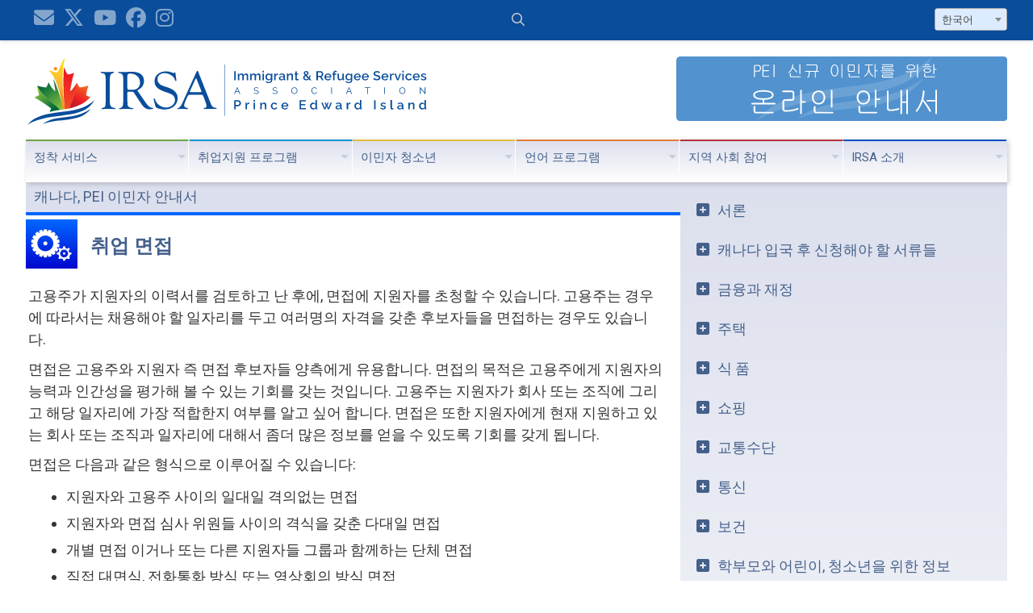

--- FILE ---
content_type: text/html; charset=UTF-8
request_url: https://www.irsapei.ca/ko/1504-job-interview
body_size: 39972
content:
<!DOCTYPE html>
<html lang="ko" dir="ltr">
<head>
<base href="https://www.irsapei.ca/" />

<meta charset="utf-8">
<meta http-equiv="X-UA-Compatible" content="IE=edge,chrome=1">
<meta name="viewport" content="width=device-width,initial-scale=1">

<title>1504 취업 면접 - Immigrant and Refugee Services Association PEI</title>

<meta property="og:site_name" content="Immigrant and Refugee Services Association PEI" />
<meta property="og:title" content="1504 취업 면접 - Immigrant and Refugee Services Association PEI" />
<meta property="og:type" content="article" />
<meta property="og:url" content="https://www.irsapei.ca/ko/1504-job-interview" />
<meta property="og:image" content="https://www.irsapei.ca/images/logo-sharing.png" />
<meta property="og:description" content="고용주가 지원자의 이력서를 검토하고 난 후에, 면접에 지원자를 초청할 수 있습니다. 고용주는 경우에 따라서는 채용해야 할 일자리를 두고 여러명의 자격을 갖춘 후보자들을 면접하는 경우도 있습니다." />
<meta name="description" content="고용주가 지원자의 이력서를 검토하고 난 후에, 면접에 지원자를 초청할 수 있습니다. 고용주는 경우에 따라서는 채용해야 할 일자리를 두고 여러명의 자격을 갖춘 후보자들을 면접하는 경우도 있습니다." />
<meta name="twitter:card" content="summary" />

	<link rel="stylesheet" href="css/fontawesome.css">
<link href="//fonts.googleapis.com/css?family=Roboto:400,700|Roboto+Condensed:400,700" rel="stylesheet">

<link href="css/select2.min.css" rel="stylesheet" />
<link href="css/slick.css" type="text/css" rel="stylesheet" />
<link href="css/slick-theme.css" type="text/css" rel="stylesheet" />
<link href="css/main.css?v=1755634043" type="text/css" rel="stylesheet" />
<link href="css/menu.css?v=1633436684" type="text/css" rel="stylesheet" />
<link href="css/guide.css?v=1752002943" type="text/css" rel="stylesheet" />
<link href="css/forms2.css?v=1753903836" type="text/css" rel="stylesheet" />
<link href="css/jquery.fancybox.css" type="text/css" rel="stylesheet" />



<script src="js/jquery.min.js" type="text/javascript"></script>
<script src="js/jquery.hoverIntent.min.js" type="text/javascript"></script>
<script src="js/jquery.superfish.js" type="text/javascript"></script>
<script src="js/jquery.validate.min.js" type="text/javascript"></script>
<script src="js/jquery.validate.messages_ko.js" type="text/javascript"></script>
<script src="js/jquery.inputmask.min.js" type="text/javascript"></script>
<script src="js/slick.min.js" type="text/javascript"></script>
<script src="js/select2.min.js" type="text/javascript"></script>
<script src="js/fullcalendar.min.js" type="text/javascript"></script>
<script src="js/jquery.fancybox.min.js" type="text/javascript"></script>
<script src="js/main.js?v=1754057421" type="text/javascript"></script>


<script type="text/javascript">
	baseHref = "https://www.irsapei.ca/" ;
	$(document).ready(function() {
	setGuideLink('ko/1504-job-interview');
	});
</script>

</head>

<body>
<header>
	<div class="wrapper group" id="top-bar">
		<div class="social-icons">
			<a href="ko/contact-us"><i class="fas fa-envelope fa-4x"></i></a>
			<a href="https://twitter.com/IRSAPEI" target="_blank"><i class="fab fa-x-twitter fa-4x hidden-800"></i></a>
			<a href="https://www.youtube.com/@IRSAPEI" target="_blank"><i class="fab fa-youtube fa-4x hidden-800"></i></a>
			<a href="https://www.facebook.com/IRSAnewcomers" target="_blank"><i class="fab fa-facebook fa-4x hidden-800"></i></a>
			<a href="https://www.instagram.com/irsapei/" target="_blank"><i class="fab fa-instagram fa-4x hidden-800"></i></a>
		</div>
		<div id="top-bar-search">
			<form method="post" action="search" id="top-search-form">
				<input value="" type="text" name="keyword" class="search " placeholder=" &#xf002; 검색">
			</form>
		</div>
		<div id="top-bar-language-select">
			<form id="header-language-select-form">
				<select id="header-language-select-list">
					<option value="en"  >English</option><option value="fr"  >français</option><option value="es"  >Español</option><option value="ar" dir="rtl" >العربية</option><option value="fa" dir="rtl" >فارسی</option><option value="vi"  >tiếng Việt</option><option value="zh"  >简体中文</option><option value="ko"  selected>한국어</option>
				</select>
			</form>
		</div>
	</div>
</header>
<div class="wrapper" id="logo-bar">
	<div><a href="ko/home"><img src="images/logo.svg" id="main-logo" class="main-logo hidden-960" alt="IRSA"><img src="images/logo-mini.svg" class="mobile-logo hidden visible-960" alt="IRSA"></a></div>
	<div><a href="ko/guide-home"><img src="images/banners/Guide-banner-mini_KO.svg" class="mobile-banner hidden visible-960" alt="캐나다, PEI 이민자 안내서"></a><a href="ko/guide-home"><img src="images/banners/Guide-banner_KO.svg" class="banner hidden-960" alt="캐나다, PEI 이민자 안내서"></a></div>
</div>
<div id="header-bottom" class="wrapper">
	<div class="hidden visible-768"><a href="#" id="sf-mobile-menu"><i class="fa fa-bars"></i></a></div>
	<nav>
		<ul class="sf-menu">
			<li class="settlement">
				<a href="#" class="settlement">정착 서비스</a>
				<ul>
					<li><a href="ko/intake-and-referral-services">접수 및 연계 서비스</a></li>
					<li>
						<a href="#">정착 프로그램</a>
						<ul>
							<li><a href="ko/newcomer-settlement-services">신규이민자 정착 프로그램</a></li>
							<li><a href="ko/francophone-settlement-services">PEI에서의 불어 사용자 정착 서비스</a></li>
							<li><a href="ko/temporary-foreign-workers-support">임시 외국인 근로자 에 대한 지원과 서비스</a></li>
							<li><a href="ko/international-students-support">국제 학생 지원</a></li>
						</ul>
					</li>
					<li>
						<a href="#">난민 프로그램</a>
						<ul>
							<li><a href="ko/resettlement-assistance-program-for-refugees">재정착 지원 프로그램</a></li>
							<li><a href="ko/information-for-refugee-sponsors">난민 후원자를 위한 정보</a></li>
						</ul>
					</li>
					<li><a href="ko/counselling-support-services">상담 지원 서비스</a></li>
					<li><a href="ko/citizenship-classes">시민권 시험 준비반</a></li>
					<li><a href="ko/pre-arrival-services-for-approved-immigrants-to-canada">승인받은 이민자를 위한 도착전 서비스</a></li>
					<li><a href="ko/guide-home"><img src="sitefiles/Image/slides-main/guide/guide-home_KO.jpg" alt="캐나다, PEI 이민자 안내서" style="max-width: 300px"></a></li>

				</ul>
			</li>
			<li class="employment">
				<a href="#" class="employment">취업지원 프로그램</a>
				<ul>
					<li><a href="ko/employment-assistance-service-for-newcomers">취업 지원 서비스</a></li>
					<li><a href="ko/employment-programs-and-workshops">뉴커머를 위한 취업 프로그램과 워크샵</a></li>
					<li><a href="ko/employment-resources-for-newcomers">뉴커머를 위한 취업 관련 자료와 기회</a></li>
					<li><a href="ko/atlantic-immigration-program">대서양 이민 프로그램</a></li>
				</ul>
			</li>
			<li class="youth">
				<a href="#" class="youth">이민자 청소년</a>
				<ul class="services">
					<li><a href="ko/about-youth-settlement-services">청소년 정착 서비스에 대하여</a></li>
					<li><a href="ko/family-orientation-and-school-enrollment">가족 오리에테이션과 학교 등록</a></li>
					<li><a href="ko/programs-for-children">취학 연령 자녀 를 위한 프로그램과 서비스</a></li>
					<li><a href="ko/settlement-services-for-schools">학교에서의 정착 서비스</a></li>
				</ul>
			</li>
			<li class="language">
				<a href="#" class="language">언어 프로그램</a>
				<ul>
					<li><a href="ko/canadian-language-benchmarks-placement-test">캐나다 언어 수준 배치 평가</a></li>
					<li><a href="ko/interpretation-and-translation-services">통역 및 번역 서비스</a> </li>
					<li><a href="ko/become-an-interpreter-translator">통역사 / 번역사 되기</a></li>
					<li><a href="ko/eal-volunteer-tutoring-program">EAL 개별지도 프로그램</a></li>
				</ul>
			</li>
			<li class="community">
				<a href="#" class="community">지역 사회 참여</a>
				<ul class="open-to-left">
					<li>
						<a href="#">지역 사회 연결 프로그램</a>
						<ul class="sub-open-to-left">
							<li><a href="ko/canada-connects">캐나다 커넥트</a></li>
							<li><a href="ko/eal-volunteer-tutoring-program">EAL 개별지도 프로그램</a></li>
							<li><a href="ko/holiday-host-volunteer-program">휴일 우정교류 자원봉사 프로그램</a></li>
						</ul>
					</li>
					<li><a href="ko/social-activities">뉴커머와 지역 주민들을 위한 사회 활동</a></li>
					<li><a href="ko/canada-school">캐나다 학교</a></li>
					<li><a href="ko/cultural-inclusion-training">문화 포용 트레이닝</a></li>
					<li><a href="ko/ethno-cultural-organizations-in-PEI">PEI에 있는 각종 민족 - 문화 단체들</a></li>
					<li><a href="ko/about-diversecity-festival">디버시티 다문화 축제</a></li>
					<li><a href="ko/donate">금전 기부</a></li>

				</ul>
			</li>
			<li class="about">
				<a href="#" class="about last">IRSA 소개</a>
				<ul class="open-to-left">
					<li><a href="ko/background-work-and-activities">배경, 업무 및 활동</a></li>
					<li><a href="ko/meet-the-staff">직원 현황</a></li>
					<li><a href="ko/summerside-office">IRSA 썸머사이드 사무실</a></li>
					<li><a href="ko/irsa-board-of-directors">IRSA 이사회</a></li>
					<li><a href="ko/our-funders-and-sponsors">우리의 후원자와 지원자들</a></li>
					<li><a href="ko/annual-reports">Annual reports</a></li>
					<li><a href="ko/contact-us">연락방법</a></li>
				</ul>
			</li>
		</ul>
	</nav>
</div>
<div id="content">
	<div id="guide" class="wrapper group">
	<div class="two-column-1 guide-employment">
		<h1 class="guide-h1">캐나다, PEI 이민자 안내서</h1>
		<article class="default guide-employment group">
			<h2>취업 면접</h2>

<p>
	고용주가 지원자의 이력서를 검토하고 난 후에, 면접에 지원자를 초청할 수 있습니다. 고용주는 경우에 따라서는 채용해야 할 일자리를 두고 여러명의 자격을 갖춘 후보자들을 면접하는 경우도 있습니다.
</p>
<p>
	면접은 고용주와 지원자 즉 면접 후보자들 양측에게 유용합니다. 면접의 목적은 고용주에게 지원자의 능력과 인간성을 평가해 볼 수 있는 기회를 갖는 것입니다. 고용주는 지원자가 회사 또는 조직에 그리고 해당 일자리에 가장 적합한지 여부를 알고 싶어 합니다. 면접은 또한 지원자에게 현재 지원하고 있는 회사 또는 조직과 일자리에 대해서 좀더 많은 정보를 얻을 수 있도록 기회를 갖게 됩니다.
</p>
<p>
	면접은 다음과 같은 형식으로 이루어질 수 있습니다:
</p>

<ul>
	<li>지원자와 고용주 사이의 일대일 격의없는 면접</li>
	<li>지원자와 면접 심사 위원들 사이의 격식을 갖춘 다대일 면접</li>
	<li>개별 면접 이거나 또는 다른 지원자들 그룹과 함께하는 단체 면접</li>
	<li>직접 대면식, 전화통화 방식 또는 영상회의 방식 면접</li>
</ul>

<h3>면접을 하기 전에</h3>

<p>
	다음은 면접 전에 도움이 될 만한 조언입니다:
</p>

<ul>
	<li><strong>궁금한 것을 묻습니다</strong> 면접에 대한 일정 약속을 위해서 연락을 받았을 때 질문을 하십시오. 질문의 예를 몇가지 들어보면: 면접 과정의 한가지 방법으로 테스트를 실시하는지? 면접 대상자는 몇명이나 참석하기로 되어있는지? 대략 면접하는데 걸리는 시간은 얼마정도를 봐야하는지? 등등 입니다.</li>
	<li><strong>예상 가능한 질문에 대한 답변 연습을 하십시오</strong> -- 지원자가 현재 지원하고 있는 직업분야와 관련이 있는 자신의 기술, 능력 그리고 경험 등을 되살려 보십시오. 과거의 직장에서 자신이 무슨 업무를 보았으며, 그리고 어떻게 처리 하였는지 등에 관한 질문에 대한 답변을 할 수 있어야 합니다.</li>
	<li><strong>사전에 정보를 수집 하십시오</strong> 지원자에게 면접에 참석하도록 연락을 해온 회사나 기관에 관한 정보를 찾아보십시오. 이들 회사가 웹싸이트를 갖고 있다면, 방문하여 해당 회사에 대한 자세한 사항들을 알아두십시오. 면접을 하는 동안에 지원자에게 회사에 관려된 여러가지 정보나 지식을 갖고 있는지 질문을 하게될 것입니다. 지원자 본인도 역시 지원하는 회사나 기관 또는 일자리에 대해 갖고 있는 궁금한 점을 준비해 두어야 합니다.</li>
	<li><strong>본인의 예정된 면접시간을 확인하고, 조금 일찍 도착하도록 합니다</strong>. 지원자가 어디로 가야하는지와 도착하는데 얼마나 시간이 걸릴 것인지를 파악해 두십시오. 지원자는 하루나 이틀전에 똑같은 행로를 운전하여 가보거나 또는 이동해 보는 것이 좋습니다, 가능하면 면접이 있는 당일날 가는 것처럼 동일한 시간대를 이용하십시오.</li>
	<li><strong>자신의 지원서관련 서류철을 가져가십시오.</strong> 다음과 같은 서류나 물품들을 함께 면접일에 가져가십시오: 각 면접관들을 위한 이력서 사본, 추천인 목록 사본 그리고, 가지고 있다면, 추천서 사본. 메모용 종이와 펜도 가져 가십시오, 그러면 간단한 내용도 적어둘 수가 있으며, 면접관들의 이름, 2차 면접이나 또는 후속 과정의 시간 또는 나중에 필요하게 될 수도 있는 기타 정보들을 적어둘 수 있습니다.</li>
	<li><strong>복장은 단정해야 하고, 적절한 작업복 스타일도 좋습니다.</strong> 지원자가 응시한 직업분야에 어울리는 작업복장 형식도 적절한 모습입니다.&nbsp; 실례를 들자면, 배관작업 관련 업무에 대한 면접에는 정장차림으로 가는 것은 어울리지 않을 수 있습니다.</li>
</ul>

<h3>면접이 진행되는 과정</h3>

<p>
	면접이 진행되는 동안에, 고용주는 다양한 유형의 질문을 하게될 것 입니다:
</p>

<ul>
	<li><strong>지원자를 더 잘 알려고 질문한다</strong> -- 이런 질문들은 대개 지나친 경직된 분위기(긴장을)를 풀도록 유도하기위해 이루어 집니다. 그리고 지원자의 개인 성격과 직업적 목표에 관해 좀 더 말할 수 있는 기회를 주기 위한 것 입니다. 고용주는 지원자의 능력이 지원한 일자리에 도움이 된다고 여기는 이유를 알고 싶어할 뿐아니라, 개인의 성격 역시 지원 회사 또는 기관에 적절하게 어울리는지 여부를 알고 싶어 합니다.</li>
	<li><strong>지원자의 자격, 능력 그리고 경험을 파악하기기 위해</strong><span style="font-weight: bold;"> </span>-- 지원자에게 이력서상에 나타난 것보다 구체적인 것을 묻게 됩니다. 이런 질문들은 지원자의 과거 학력, 직장 경력 그리고 전직할 만한 기술력(과거의 업무, 연수, 봉사활동, 취미, 스포츠 그리고 삶의 경험을 통해서 익힌 기술력으로 다른 직종분야에서 활용할 수 있는 능력) 으로 지원한 업무와 관련이 있는 것에 해당됩니다.</li>
	<li><strong>관련업무에 얼마나 지식이 많은가를 알아보기 위해</strong> -- 이런 질문들은 업무분야에 대해서 지원자가 갖고 있는 지식, 관련자 연고와 단체 가입 여부, 또는 면접을 보고있는 회사나 기관에 대해서 알고 있는 바를 묻기도 한다.</li>
	<li><strong>문제해결 능력이 얼마나 있는가를 알기 위해</strong><span style="font-weight: bold;"> </span>-- 이런 질문들은 지원자가 특정한 채용된 상황에 어떻게 행동하고 또는 반응을 했는가를 고용주가 알아보려는데 맞추어져 있습니다.</li>
</ul>

<aside class="idea"><p>
	명심하십시오, 면접시간에 긴장하는 것은 매우 흔한 일입니다. 실제 면접장에 가기전에 연습하는 것은 좋은 방법입니다. 그래서 지원자는 충분히 준비하면 지나치게 긴장하지 않게 됩니다. 취업상담사, 가족 구성원 또는 친구들이 고용주 역할을 해 줌으로써 지원자의 이런 연습을 도와줄 수 있습니다.
</p></aside>

<p>
	다음은 지원자가 성공적인 면접을 하는데 도움이 될만한 제안들 입니다:
</p>

<ul>
	<li>면접관이나 심사위원을 정중히 맞이하십시오. 자신을 소개하고, 악수를 할때 단호한 행동으로 하십시오. 마음에서 우러나는 미소를 띠어야 합니다. 이런 것들이 지원자와 면접관들을 한층 부드럽게 해줄 겁니다. 그리고 면접관이 앉으라고 권할때 앉으십시오.</li>
	<li>면접관이나 심사위원들이 주도해 나가도록 하십시오. 그리고 면접장 분위기에 맞추어 행동하십시오. 시선은 마주보면서, 면접관 질문에 대해서 확신에 찬 목소리로 답변 하십시오. 편안하고 자연스러운 자세로 앉아 면접을 받으십시오.</li>
	<li>만약 면접관의 질문을 잘 이해하지 못하였다면, 재차 반복해 줄 것을 요청하거나 또는 좀더 상세한 설명을 요구할 수 있습니다. 잘못된 것이거나 또는 완전하지 않은 답변을 하는 것보다는 내용을 명백하게 해 줄것을 요청하는 편이 좋습니다.</li>
	<li>면접을 실시하는 동안에, 지원자는 궁금한 사항이 없는지 질문을 받을 수도 있습니다. 지원자 자신이 지원한 회사에 대해서 무엇인가를 알고 싶어하는 모습을 보여주는 질문 몇가지를 준비하십시오. 그리도 현재 지원한 업무에 관하여 좀더 많은 정보를 요청할 수도 있습니다.</li>
</ul>

<h3>면접을 끝내고 나서</h3>

<p>
	면접을 끝내고나서, 채용이 되었는지 여부나 또는 재차 면접을 받도록 재요청 되어질 것인지 여부를 알기까지는 몇일 또는 몇주일을 기다려야만 합니다. 그동안에 지원자는 다음과 같은 일을 할 수 있습니다:
</p>

<ul>
	<li><strong>면접관에게 감사의 편지를 보냅니다</strong> -- 면접관에게 시간을 내어 면접해 준 것을 감사하다고 말하십시오. 그러면서 일자리에 대한 관심을 다시한번 정리하고 그리고 자신의 자격에 대해 기억을 되살려 주십시오. 가능하면, 면접을 한 날짜와 동일한 날짜에 편지를 작성하여 보내시길 바랍니다.</li>
	<li><strong>받았던 면접을 되새겨 보십시오</strong> -- 어느 부분이 잘 전달되었는지 그리고 어떤 부분이 좀 더 개선되어야 하는지 그리고 다음 면접기회에서는 어떻게 서로 다르게 임할 것인지를 깊이 생각해 보십시오. 이렇게 뒤돌아보면 면접을 통해서 많은 것을 배울 수 있습니다.</li>
	<li><strong>면접 후 확인전화를 거십시오</strong> -- 만약 고용주가 특정한 기일내에 전화를 주기로 되어 있다면, 전화연락을 받을 수 있습니다. 만약 일정한 기일내에 어떠한 연락도 없다면, 확인 전화를 하십시오. 만약 고용주가 전화 답변을 주기로 약속이 되어 있으면, 정해진 날짜에 연락을 분명히 줍니다. 만약 어떠한 약속도 하지 않았고, 그리고 약 2주이내에 어떤 소식도 받지 못하였다면, 전화를 걸어서 현재 면접결과 처리가 어떤 상태인지를 확인해 보아도 됩니다.</li>
	<li><strong>궁금한 것 질문하기</strong> -- 만약 채용이 확정되었다면, 다음 단계가 무엇인지 물어보십시오. 그리고 지원자는 채용된 업무를 언제부터 시작하는지 그리고 업무를 시작하기 전에 반드시 해야할 일들이 있는지 여부를 알아둘 필요가 있습니다. 만약 채용이 되지 않았다고하는 사실을 알게 되었다면, 지원자는 그 사유를 물어볼 수도 있습니다. 예를 들자면, 이렇게 물어볼 수도 있습니다, '제가 어떻게 준비하면 다음의 기회에 더욱 적합한 후보자가 될 수 있는지 말씀해 주시겠습니끼?' 또한 고용주에게 이번에 채용한 일자리와 같은 유형의 다른 회사의 채용공고를 알고 있는지 여부를 물어볼 수도 있습니다. 항상 고용주나 또는 인사 담당자에게 배려해 준 것을 고맙게 생각하십시오. 전문가답게 그리고 격식있게 하십시오. 비록 이번에 채용은 되지 않았지만, 고용주가 언제 다시 고용을 할런지 알 수 없습니다. 가끔은 채용된 사람이 근무를 하지 못하는 경우도 발생합니다, 그러면 견습기간을 거쳐서 결국엔 고용주가 겸손하게 끝까지 접촉을 가진 후보자에게 채용을 권유해 올 수도 있습니다.</li>
</ul>

		</article>

	</div>

	<div id="blocks" class="two-column-2">

		<div class="hidden visible-768 guide-text-blocks">
			<!-- Text block -->

<div class="right-block shadowed padded-box guide-employment group" dir="ltr">
	<h3>관련 자료</h3>
<ul class="nobullets">
	<li><a href="http://www.canadiancareers.com/interview.html" target="_blank" class="www">직업소개 웹싸이트: CanadianCareers.com:<br />
		인터뷰 안내</a></li>
	<li><a href="http://www.quintcareers.com/job_interview_checklist.html" target="_blank" class="www">직업소개 웹싸이트: Quintessential Careers:<br />
		인터뷰 준비 - 인터뷰 전 점검사항</a></li>
	<li><a href="http://www.quintcareers.com/interviewing-dos-donts.html" target="_blank" class="www">직업소개 웹싸이트: Quintessential Careers:<br />
		인터뷰 중에 해야할 일과 하지 말아야 할 일</a></li>
	<li><a href="http://careerlinkbc.com/interview04.php" target="_blank" class="www">인터뷰 상의 위법적인 질문사항들</a></li>
	<li><a href="http://www.ualberta.ca/~caps/wordFiles/Answering_Questions.pdf" target="_blank" class="pdf">앨버타 대학교(University of Alberta):<br />
		직업 소개부 - 부적절한 질문에 답변하는 요령</a></li>
</ul>
<h4>본 안내서 내의 관련 항목</h4>
<ul class="nobullets">
	<li><a href="ko/1503-applying-for-a-job" class="plu">구직 신청</a></li>
	<li><a href="ko/1505-workplace-culture-in-canada" class="plu">작업장 문화</a></li>
</ul>
<h4>본 웹싸이트 상의 관련 분야</h4>
<ul class="nobullets">
	<li><a href="ko/employment-assistance-service-for-newcomers" class="plu">이민자 취업 지원 서비스</a></li>
</ul>
</div>
		</div>

		<nav class="guide guide-employment">
			<ul>
				<li><a href="ko/0100-about-this-guide">서론</a>
					<ul>
						<li><a href="ko/0100-about-this-guide">온라인 안내서에 관하여</a></li>
						<li><a href="ko/0200-welcome-to-canada-and-pei">캐나다, 프린스 에드워드 아일랜드(PEI)의 환영</a></li>
						<li><a href="ko/0300-first-things-to-do-when-you-arrive">도착후 가장 우선으로 해야할 일들</a></li>
						<li><a href="ko/0400-immigrant-and-refugee-services-association-pei">PEI 이민자 및 난민 서비스 협회</a></li>
					</ul>
				</li>

				<li><a href="ko/0500-important-canadian-documents">캐나다 입국 후 신청해야 할 서류들</a>
					<ul class="guide-documents">
						<li><a href="ko/0501-permanent-resident-card">영주권 카드</a></li>
						<li><a href="ko/0502-social-insurance-number">사회보장카드 번호</a></li>
						<li><a href="ko/0503-pei-health-card">PEI 의료카드</a></li>
						<li><a href="ko/0504-driver-s-licence">PEI 운전 면허증</a></li>
						<li><a href="ko/0505-voluntary-identification-card">개별신청 신분증</a></li>
					</ul>
				</li>
				<li><a href="ko/0600-money-and-finances">금융과 재정</a>
					<ul class="guide-finances">
						<li><a href="ko/0601-canadian-money">캐나다 화폐</a></li>
						<li><a href="ko/0602-bank-accounts">은행 계좌</a></li>
						<li><a href="ko/0603-exchanging-foreign-currency">외국화폐 교환 환전</a></li>
						<li><a href="ko/0604-borrowing-money">신용거래</a></li>
						<li><a href="ko/0605-managing-credit-and-debt">신용과 채무 관리</a></li>
						<li><a href="ko/0606-earning-money">수입</a></li>
						<li><a href="ko/0607-canadian-tax-system">캐나다의 세금제도</a></li>
						<li><a href="ko/0608-tax-benefits">세금 혜택 프로그램</a></li>
						<li><a href="ko/0609-insurance">보험</a></li>
						<li><a href="ko/0610-immigration-loans-program">보호 이주민 대출 프로그램</a></li>
						<li><a href="ko/0611-financial-assistance">재정 지원 프로그램</a></li>
					</ul>
				</li>
				<li><a href="ko/0700-housing">주택</a>
					<ul class="guide-housing">
						<li><a href="ko/0701-temporary-housing">임시 주거지</a></li>
						<li><a href="ko/0702-renting-a-home">주택 임대</a></li>
						<li><a href="ko/0703-buying-a-home">주택 매입</a></li>
						<li><a href="ko/0704-fire-safety">화재안전</a></li>
						<li><a href="ko/0705-utilities-and-services">주거용 설비와 서비스</a></li>
						<li><a href="ko/0706-garbage-collection-and-waste-watch-program">쓰레기 수거와 분리수거 프로그램</a></li>
						<li><a href="ko/0707-affordable-housing">저소득층을 위한 임대주택</a></li>
					</ul>
				</li>
				<li><a href="ko/0800-food">식 품</a>
					<ul class="guide-food">
						<li><a href="ko/0801-buying-food">식품 구입하기</a></li>
						<li><a href="ko/0802-food-safety">식품 안전</a></li>
						<li><a href="ko/0803-community-gardens">동네 텃밭</a></li>
						<li><a href="ko/0804-restaurants">레스토랑</a></li>
					</ul>
				</li>
				<li><a href="ko/0900-shopping">쇼핑</a>
					<ul class="guide-shopping">
						<li><a href="ko/0901-stores-and-shopping-hours">상가 유형과 쇼핑 시간</a></li>
						<li><a href="ko/0902-sales-taxes">판매세</a></li>
						<li><a href="ko/0903-some-shopping-tips">쇼핑에 관한 도움말</a></li>
						<li><a href="ko/0904-buy-local">지역 생산품 구입하기</a></li>
						<li><a href="ko/0905-alcohol-and-tobacco-products">주류와 담배, 캐나비스(대마) 제품</a></li>
					</ul>
				</li>
				<li><a href="ko/1000-transportation">교통수단</a>
					<ul class="guide-transportation">
						<li><a href="ko/1001-driving-and-registering-a-car">자가 운전과 차량 등록 안내</a></li>
						<li><a href="ko/1002-public-transit">대중교통 수단</a></li>
						<li><a href="ko/1003-taxis">택시</a></li>
						<li><a href="ko/1004-bicycles">자전거 이용</a></li>
						<li><a href="ko/1005-transportation-for-people-with-disabilities">장애자 전용 교통수단</a></li>
						<li><a href="ko/1006-travelling-to-and-from-pei">타지역 연계 교통수단</a></li>
					</ul>
				</li>
				<li><a href="ko/1100-communication">통신</a>
					<ul class="guide-communication">
						<li><a href="ko/1101-telephone">전화</a></li>
						<li><a href="ko/1102-internet-and-email">인터넷과 전자 우편</a></li>
						<li><a href="ko/1103-radio-and-television">라디오와 텔레비젼</a></li>
						<li><a href="ko/1104-newspapers-and-magazines">신문과 잡지</a></li>
						<li><a href="ko/1105-postal-services">우편 서비스</a></li>
					</ul>
				</li>
				<li><a href="ko/1200-health">보건</a>
					<ul class="guide-health">
						<li><a href="ko/1201-health-clinics">보건 클리닉</a></li>
						<li><a href="ko/1202-medical-emergencies">응급 환자</a></li>
						<li><a href="ko/1203-other-health-care-services">기타 의료 서비스 유형들</a></li>
						<li><a href="ko/1208-mental-health-and-emotional-well-being">정신 건강 과 정서적 웰빙</a></li>
						<li><a href="ko/1204-having-a-baby">출산 준비</a></li>
						<li><a href="ko/1205-private-health-insurance">개별 가입 의료 보험 제도</a></li>
						<li><a href="ko/1206-interim-federal-health-program-ifhp-for-refugees">난민 이주자들을 위한 한시적 의료 프로그램</a></li>
						<li><a href="ko/1207-dealing-with-a-death-in-the-family">가족 장례 절차</a></li>
					</ul>
				</li>
				<li><a href="ko/1300-information-for-parents-children-and-youth">학부모와 어린이, 청소년을 위한 정보</a>
					<ul class="guide-parents">
						<li><a href="ko/1301-child-care">자녀 위탁 하기</a></li>
						<li><a href="ko/1302-schools">학교 제도</a></li>
						<li><a href="ko/1303-immunization-program">면역 프로그램</a></li>
						<li><a href="ko/1304-child-safety">어린이 안전생활</a></li>
						<li><a href="ko/1305-parenting-organizations-and-resources">각종 보호자 단체 및 온라인 자료실</a></li>
						<li><a href="ko/1306-youth-organizations-and-resources">청소년을 위한 프로그램, 단체 및 자료들</a></li>
					</ul>
				</li>
				<li><a href="ko/1400-adult-education">성인 공교육</a>
					<ul class="guide-education">
						<li><a href="ko/1401-english-language-training">영어 연수 과정</a></li>
						<li><a href="ko/1402-learning-french">불어 배우기</a></li>
						<li><a href="ko/1403-post-secondary-education">학위과정 교육 프로그램</a></li>
						<li><a href="ko/1404-literacy-and-educational-upgrading">문자 습득 프로그램과 학력 취득 과정</a></li>
						<li><a href="ko/1405-community-schools">지역 공동체별 교육과정</a></li>
					</ul>
				</li>
				<li><a href="ko/1500-employment">취 업</a>
					<ul class="guide-employment">
						<li><a href="ko/1501-qualification-recognition">자격 인증</a></li>
						<li><a href="ko/1502-looking-for-work">일자리 찾기</a></li>
						<li><a href="ko/1503-applying-for-a-job">취업 지원 과정</a></li>
						<li><a href="ko/1504-job-interview">취업 면접</a></li>
						<li><a href="ko/1505-workplace-culture-in-canada">캐나다 작업장 문화</a></li>
						<li><a href="ko/1506-starting-a-business">사업 시작</a></li>
					</ul>
				</li>
				<li><a href="ko/1600-law-and-order">법과 질서</a>
					<ul class="guide-law">
						<li><a href="ko/1601-human-rights">인권</a></li>
						<li><a href="ko/1602-legal-advice">법적 지원 체제</a></li>
						<li><a href="ko/1603-police">경찰</a></li>
						<li><a href="ko/1604-family-violence">가정 폭력</a></li>
					</ul>
				</li>
				<li><a href="ko/1700-culture-and-social-life">문화와 사회생활</a>
					<ul class="guide-culture">
						<li><a href="ko/1701-multiculturalism-in-canada">캐나다의 다문화주의</a></li>
						<li><a href="ko/1702-holidays-and-special-days">공휴일과 각종 기념일</a></li>
						<li><a href="ko/1703-arts-and-entertainment">예술과 공연문화</a></li>
						<li><a href="ko/1704-sports-and-recreation">스포츠와 레크리에이션</a></li>
						<li><a href="ko/1705-community-groups-and-organizations">지역 단체와 기관들</a></li>
						<li><a href="ko/1706-religious-groups-and-places-of-worship">종교단체와 종교시설</a></li>
					</ul>
				</li>
				<li><a href="ko/1800-canadian-citizenship">캐나다 시민권</a>
					<ul class="guide-citizenship">
						<li><a href="ko/1801-obtaining-canadian-citizenship">캐나다 시민권 취득하기</a></li>
						<li><a href="ko/1802-canadian-electoral-system">캐나다의 선거제도</a></li>
					</ul>
				</li>
				<li class="map"><a href="ko/0000-guide-map">안내서 내용 목록</a></li>
			</ul>
		</nav>

		<div class="hidden-768  guide-text-blocks">
			<!-- Text block -->

<div class="right-block shadowed padded-box guide-employment group" dir="ltr">
	<h3>관련 자료</h3>
<ul class="nobullets">
	<li><a href="http://www.canadiancareers.com/interview.html" target="_blank" class="www">직업소개 웹싸이트: CanadianCareers.com:<br />
		인터뷰 안내</a></li>
	<li><a href="http://www.quintcareers.com/job_interview_checklist.html" target="_blank" class="www">직업소개 웹싸이트: Quintessential Careers:<br />
		인터뷰 준비 - 인터뷰 전 점검사항</a></li>
	<li><a href="http://www.quintcareers.com/interviewing-dos-donts.html" target="_blank" class="www">직업소개 웹싸이트: Quintessential Careers:<br />
		인터뷰 중에 해야할 일과 하지 말아야 할 일</a></li>
	<li><a href="http://careerlinkbc.com/interview04.php" target="_blank" class="www">인터뷰 상의 위법적인 질문사항들</a></li>
	<li><a href="http://www.ualberta.ca/~caps/wordFiles/Answering_Questions.pdf" target="_blank" class="pdf">앨버타 대학교(University of Alberta):<br />
		직업 소개부 - 부적절한 질문에 답변하는 요령</a></li>
</ul>
<h4>본 안내서 내의 관련 항목</h4>
<ul class="nobullets">
	<li><a href="ko/1503-applying-for-a-job" class="plu">구직 신청</a></li>
	<li><a href="ko/1505-workplace-culture-in-canada" class="plu">작업장 문화</a></li>
</ul>
<h4>본 웹싸이트 상의 관련 분야</h4>
<ul class="nobullets">
	<li><a href="ko/employment-assistance-service-for-newcomers" class="plu">이민자 취업 지원 서비스</a></li>
</ul>
</div>
		</div>
		<div class="right-block shadowed padded-box default group">
			<p>
				<a href="https://creativecommons.org/licenses/by-nc/3.0/" target="_blank"><img alt="Creative Commons License" src="https://mirrors.creativecommons.org/presskit/buttons/88x31/png/by-nc.png" style="border-width:0" /></a><br />
				PEI 이민자 및 난민 서비스 협회(IRSA)가 제작한 본 온라인 안내서(Online Guide for Newcomers to Prince Edward Island, Canada)는 <a href="https://creativecommons.org/licenses/by-nc/3.0/" target="_blank">Creative Commons저작자 표시-비영리 3.0 Unported License</a> 의 조건을 따르고 있습니다.<br />
				MMX
			</p>
			<p>본 싸이트 관리진은 공개된 모든 정보들이 정확하고, 최신의 것으로 이루어지도록 최선을 다하고 있습니다. 만약 정보 내용상 어떤 오류나 누락된 곳이 발견되면, 다음의 <a href="ko/contact-us">연락처링크</a>로 직접 건의해 주십시오.</p>
		</div>
	</div>

</div>
</div>

<footer>
	<div class="wrapper">
		<nav class="footer-navigation hidden-768 group">
			<section>
				<h2>정착 서비스</h2>

				<ul>
					<li><a href="ko/intake-and-referral-services">접수 및 연계 서비스</a></li>
					<li><a href="ko/newcomer-settlement-services">신규이민자 정착 프로그램</a></li>
					<li><a href="ko/francophone-settlement-services">PEI에서의 불어 사용자 정착 서비스</a></li>
					<li><a href="ko/temporary-foreign-workers-support">임시 외국인 근로자 에 대한 지원과 서비스</a></li>
					<li><a href="ko/international-students-support">국제 학생 지원</a></li>
					<li><a href="ko/resettlement-assistance-program-for-refugees">재정착 지원 프로그램</a></li>
					<li><a href="ko/information-for-refugee-sponsors">난민 후원자를 위한 정보</a></li>
					<li><a href="ko/counselling-support-services">상담 지원 서비스</a></li>
					<li><a href="ko/citizenship-classes">시민권 시험 준비반</a></li>
					<li><a href="ko/pre-arrival-services-for-approved-immigrants-to-canada">승인받은 이민자를 위한 도착전 서비스</a></li>
				</ul>

			</section>
			<section>
				<h2>취업지원 프로그램</h2>

				<ul>
					<li><a href="ko/employment-assistance-service-for-newcomers">취업 지원 서비스</a></li>
					<li><a href="ko/employment-programs-and-workshops">뉴커머를 위한 취업 프로그램과 워크샵</a></li>
					<li><a href="ko/employment-resources-for-newcomers">뉴커머를 위한 취업 관련 자료와 기회</a></li>
					<li><a href="ko/atlantic-immigration-program">대서양 이민 프로그램</a></li>
				</ul>

			</section>
			<section>
				<h2>이민자 청소년</h2>
				<ul>
					<li><a href="ko/about-youth-settlement-services">청소년 정착 서비스에 대하여</a></li>
					<li><a href="ko/family-orientation-and-school-enrollment">가족 오리에테이션과 학교 등록</a></li>
					<li><a href="ko/programs-for-children">취학 연령 자녀 를 위한 프로그램과 서비스</a></li>
					<li><a href="ko/settlement-services-for-schools">학교에서의 정착 서비스</a></li>
				</ul>
			</section>
			<section>
				<h2>언어 프로그램</h2>

				<ul>
					<li><a href="ko/canadian-language-benchmarks-placement-test">캐나다 언어 수준 배치 평가</a></li>
					<li><a href="ko/interpretation-and-translation-services">통역 및 번역 서비스</a></li>
					<li><a href="ko/become-an-interpreter-translator">통역사 / 번역사 되기</a></li>
					<li><a href="ko/eal-volunteer-tutoring-program">EAL 개별지도 프로그램</a></li>
				</ul>
			</section>
			<section>
				<h2>지역 사회 참여</h2>

				<ul>
					<li><a href="ko/canada-connects">캐나다 커넥트</a></li>
					<li><a href="ko/eal-volunteer-tutoring-program">EAL 개별지도 프로그램</a></li>
					<li><a href="ko/holiday-host-volunteer-program">휴일 우정교류 자원봉사 프로그램</a></li>
					<li><a href="ko/social-activities">뉴커머와 지역 주민들을 위한 사회 활동</a></li>
					<li><a href="ko/canada-school">캐나다 학교</a></li>
					<li><a href="ko/cultural-inclusion-training">문화 포용 트레이닝</a></li>
					<li><a href="ko/ethno-cultural-organizations-in-PEI">PEI에 있는 각종 민족 - 문화 단체들</a></li>
					<li><a href="ko/about-diversecity-festival">디버시티 다문화 축제</a></li>
					<li><a href="ko/donate">금전 기부</a></li>
				</ul>

			</section>
			<section>
				<h2>IRSA 소개</h2>
				<ul>
					<li><a href="ko/background-work-and-activities">배경, 업무 및 활동</a></li>
					<li><a href="ko/meet-the-staff">직원 현황</a></li>
					<li><a href="ko/summerside-office">IRSA 썸머사이드 사무실</a></li>
					<li><a href="ko/irsa-board-of-directors">IRSA 이사회</a></li>
					<li><a href="ko/our-funders-and-sponsors">우리의 후원자와 지원자들</a></li>
					<li><a href="ko/annual-reports">Annual reports</a></li>
					<li><a href="ko/contact-us">연락방법</a></li>
				</ul>

			</section>
		</nav>
		<p class="c">
			<img src="images/IRSAPEI_symbol-only_white.svg" alt="" style="max-width: 80px"><br>
			&copy; 2008 - 2026 PEI 이민자 & 난민 서비스협회 - IRSA. 판권 소유.<br>
			<a href="https://www.princeedwardisland.ca/" target="_blank">PEI 정부</a> 와
			<a href="https://www.canada.ca/en/immigration-refugees-citizenship.html" target="_blank">캐나다 연방 이민청이</a>
			웹싸이트 개발과 번역, 유지 관리한다.
			<br><br>
			<a href="ko/website-disclaimer">웹싸이트 정보 관련 면책사항 알림</a>
		</p>
	</div>
</footer>
<script src="js/salvattore.min.js" type="text/javascript"></script>
</body>
</html>

--- FILE ---
content_type: text/css
request_url: https://www.irsapei.ca/css/main.css?v=1755634043
body_size: 43577
content:
@charset "utf-8";
@import url("reset.css");
@import "grid.css";
/* main CSS Document */
* {
	box-sizing: border-box;
}

body {
	color: #333;
	font-family: "Roboto", sans-serif;
	font-optical-sizing: auto;
	font-weight: 400;
	font-style: normal;
	font-variation-settings: "wdth" 100;
}
html, body {
	font-size:0.625em;
}
/*-------------------------------------------Google Fonts code*/

.roboto-default {
	font-family: "Roboto", sans-serif;
	font-optical-sizing: auto;
	font-weight: 400;
	font-style: normal;
	font-variation-settings: "wdth" 100;
}
.roboto-condensed-default {
	font-family: "Roboto Condensed", sans-serif;
	font-optical-sizing: auto;
	font-weight: 400;
	font-style: normal;
}
/*END Google Fonts code*/

a 			{color: #44608A}
a:visited	{color: #8197b6}
a:hover		{color: #00a3f0}

strong 		{font-weight: 700}
em			{font-style: italic}

.wrapper, .wrapper-2 {
	margin: 0 auto;
	width: 95%;
}
/*-----------------------PAGE LAYOUTS------------------*/
/*two-column golden*/
.two-column-1 {
	width: 66.66666667%;/* 608 ÷ 912*/
	float: left;
	padding-bottom: 2rem;
}

.two-column-2 {
	width: 33.33333333%;/* 304 ÷ 912*/
	float: left;
	padding-top:0;
}
/*single column*/
.single-column {
	width: 95%;
	margin: 0 auto;
}
/* sub-layouts/blocks */

section.two-column-50-50,
div.two-column-50-50 div {
	box-sizing: border-box;
	float: left;
	width: 49%;
	padding: 0;
	margin: 0 1% 0 0;
}
.cards-container {
	display: flex;
	flex-flow: row wrap;
	justify-content: space-between;
	align-items: stretch;

}
.cards-container > div {
	box-sizing: border-box;
	width: 48%;
	min-width: 310px;
	margin: 0.5rem;
}
div.cards div {
	min-height: 30rem;
	margin-bottom: 0.5rem;
}


.yellow-bg {
	background: #ffffee;
}
.blue-bg {
	background: #e5f4fb;
}
.red-bg {
	background: #f7e1e3;
}
.green-bg {
	background: #ebf3e4;
}
.production-note {
	background: yellow;
}
/*-----------------------------------------------------------------*/
header {
	width: 100%;
	height: 50px;
	padding-top: 1rem;
	position: fixed;
	top: 0;
	left: 0;
	z-index: 2000;
	background: rgb(10,77,155);
	box-shadow: 0 1px 0.5rem rgba(0,0,0,0.15);
}
footer {
	width: 100%;
	background: rgb(10,77,155);
}
#top-bar {
	display: grid;
	grid-template-columns: 33% auto 33%;

}

#top-bar-language-select {
	float: right;
}
#top-bar-language-select #header-language-select-form {
	float: right;
}
#top-bar-search {
	text-align: center;
}
/*search input styles in forms.css*/
/*select styles are in forms.css*/

#top-bar .social-icons a,
#top-bar .social-icons a:visited {
	display: inline-block;
	margin-left: 1rem;
	color: white;
	opacity: 0.5;
}
#top-bar .social-icons a:hover {
	opacity: 1;
}


#header-language-select a.visible-480, #header-language-select a.visible-480:visited {
	color: #cdd6e2;
	font-size: 2.4rem;
	text-decoration: none;
}

#logo-bar {
	display: flex;
	padding: 7rem 0 1.5rem 0;
	justify-content: space-between;
}
#logo-bar .main-logo {
	max-width: 500px;
	height: auto;
}

#logo-bar .banner {
	height: 80px;
	float: right;
}

#header-bottom {
	height: 52px;
	background: -webkit-linear-gradient(rgb(220,223,237), rgb(255,255,255)); /* For Safari 5.1 to 6.0 */
	background: -o-linear-gradient(rgb(220,223,237), rgb(255,255,255)); /* For Opera 11.1 to 12.0 */
	background: -moz-linear-gradient(rgb(220,223,237), rgb(255,255,255)); /* For Firefox 3.6 to 15 */
	background: linear-gradient(rgb(220,223,237), rgb(255,255,255)); /* Standard syntax */
}
#header-bottom nav {
	width: 100%;
	position: relative;
	z-index: 1000;
	background: -webkit-linear-gradient(rgb(220,223,237), rgb(255,255,255)); /* For Safari 5.1 to 6.0 */
	background: -o-linear-gradient(rgb(220,223,237), rgb(255,255,255)); /* For Opera 11.1 to 12.0 */
	background: -moz-linear-gradient(rgb(220,223,237), rgb(255,255,255)); /* For Firefox 3.6 to 15 */
	background: linear-gradient(rgb(220,223,237), rgb(255,255,255)); /* Standard syntax */
}

/*menu styles are in menu.css*/

/*-----------------------footer styles--*/
footer {
	padding: 2rem 0 2rem 0;
	line-height: 1.3;
}
footer nav section {
	box-sizing: border-box;
	float: left;
	width: 16.66664%;
	padding:2rem 1rem 2rem 1rem;
}
footer nav h2 {
	margin-bottom: 1em;
	color:#bfcce0;
	font-size: 1.3rem;
	text-decoration: underline;
}
footer a, footer a:visited {
	color:#bfcce0;
	text-decoration: none;
}
footer a:hover {
	color:#ffffff;
}
footer ul {
	list-style: none;
}
footer li {
	margin-bottom: 0.5rem;
	color:#bfcce0;
	font-size: 1.1rem;
}
footer li:before {
	margin: 0 0 0 -1.3rem;
	padding: 0 0.5rem 0 0;
	font-family:'Font Awesome 5 Pro';
	font-style: normal;
	font-variant: normal;
	font-weight: 700;
	text-rendering: auto;
	-webkit-font-smoothing: antialiased;
	text-decoration: none;
	content:"\f054";
}
footer li:hover:before {
	color:#ffffff;
}
footer p {
	font-size: 1.1rem;
	color: #bfcce0;
	padding: 1em;
}

/*-----------------------MAIN CONTENT STYLES------*/
#content {
	font-size: 1.8rem;
}
/*-----------------------TITLES-*/

h2 {
	padding-bottom: 0.3rem;
	margin: 1rem 0;
	font-size: 2.4rem;
	font-weight: 600;
	line-height: 1.5;
}
h2 span { /*used for long titles and title tag lines*/
	display: inline-block;
	font-size: 1.8rem;
	font-weight: normal;

}
h2.story span {
	display: block;
	font-size: 2rem;
}
h2.news-title {
	margin: 2rem 0 0 0;
	padding-bottom: 0;
}
h3 {
	margin-top: 1.5rem;
	padding: 0 0 1rem 0;
	font-size: 2rem;
	font-weight: 700;
	line-height: 1.3;
}

h3.homepage {
	padding-bottom: 0.3rem;
	margin:0 0 1rem 0;
	font-size: 2rem;
	border-bottom: 1px dotted #c6cfdd;
}
h3.news-subtitle {
	margin: 0;
}

h3.todo {
	padding-left: 1rem;
}
.cards-container h3 {
	margin: 0;
	padding: 2%;
	background: #024fc1;
	color: #ffffff !important;
}
.cards-container p,
.cards-container h4 {
	margin: 2%;
	padding: 0;
}
.tabs h3 {
	margin:0;
}
h4 {
	padding: 1rem 0;
	font-size: 1.8rem;
	font-weight: 700;
	line-height: 1.3;
}
h5 {
	padding: 20px 0 2rem 0;
	font-weight: 700;
	line-height: 1.3;
}
#blocks h5 {
	margin: 0 0 0 -0.2rem;
	padding: 0;
	color: #44608a;
	font-weight: 900;
}
/*box titles*/
#blocks nav.section-navigation h2,
#blocks .padded-box h2 {
	margin: 0 0 0 2.2rem;
	padding:0.5rem 0.2rem 0.5rem 0;
	font-size: 2rem;
}
#blocks nav.section-navigation h2:before,
#blocks .padded-box h2:before {
	margin: 0 0 0 -2.5rem;
	padding-right: 0.8rem;
	font-family:'Font Awesome 5 Pro';
	font-style: normal;
	font-variant: normal;
	font-weight: 700;
	text-rendering: auto;
	-webkit-font-smoothing: antialiased;
	text-decoration: none;
	content:"\f0c9";
}
#blocks h3 {
	margin-top: 1rem;
	font-size: 1.8rem;
}
#blocks nav.default h2, #blocks div.default h2 { color: #44608a }
#blocks nav.default h2:before,#blocks div.default h2:before, #blocks .padded-box h2:before { color: #c6cfdd }

#blocks nav.settlement h2, #blocks nav.settlement h2:before { color: #ebf3e4 }
#blocks nav.employment h2, #blocks nav.employment h2:before { color: #e5f4fb }
#blocks nav.youth h2, #blocks nav.youth h2:before { color: #fbf4dd; text-shadow: 0 0.1rem 0.1rem rgba(0,0,0,0.9) }
#blocks nav.language h2, #blocks nav.language h2:before { color: #fcebe0 }
#blocks nav.community h2, #blocks nav.community h2:before { color: #f7e1e3 }
#blocks nav.about h2, #blocks nav.about h2:before { color: #ddebff }

/*title icons*/
#blocks .calendar h2:before { content:"\f073" }
#blocks .staff h2:before, #blocks .staff h3:before { content:"\f0c0" !important; margin-left: -3rem; } /*the icon is larger, hence more margin*/
#blocks div.padded-box h2:before { content:"\f111" }

/*navigation lists*/

#blocks .section-navigation ul {
	list-style: none;
	margin: 10px 0.5rem;
	padding: 0 1.6rem 0 0.8rem;
}
#blocks .section-navigation ul li {
	margin: 2px 0;
	padding: 1rem 0 1rem 2.4rem;
	width: 100%;
	line-height: 1.3;
}
#blocks .section-navigation ul li:hover, li.selected {
	-webkit-border-radius: 3px; -moz-border-radius: 3px; border-radius: 3px;
}

#blocks .section-navigation ul li a:before {
	margin-left: -1.3rem;
	padding-right: 0.8rem;
	font-family:'Font Awesome 5 Pro';
	font-style: normal;
	font-variant: normal;
	font-weight: 700;
	text-rendering: auto;
	-webkit-font-smoothing: antialiased;
	text-decoration: none;
	content:"\f0da";
}
#blocks .section-navigation ul li a, #blocks .section-navigation ul li a:visited {
	display: inline-block;
	width: 100%;
	height: 100%;
	text-decoration: none;
}
#blocks nav.default {
	background: -webkit-linear-gradient(rgb(220,223,237), rgb(255,255,255)); /* For Safari 5.1 to 6.0 */
	background: -o-linear-gradient(rgb(220,223,237), rgb(255,255,255)); /* For Opera 11.1 to 12.0 */
	background: -moz-linear-gradient(rgb(220,223,237), rgb(255,255,255)); /* For Firefox 3.6 to 15 */
	background: linear-gradient(rgb(220,223,237), rgb(255,255,255)); /* Standard syntax */
}
#blocks nav.settlement {
	background: -webkit-linear-gradient(rgb(74,109,48), rgb(111,163,73)); /* For Safari 5.1 to 6.0 */
	background: -o-linear-gradient(rgb(74,109,48), rgb(111,163,73)); /* For Opera 11.1 to 12.0 */
	background: -moz-linear-gradient(rgb(74,109,48), rgb(111,163,73)); /* For Firefox 3.6 to 15 */
	background: linear-gradient(rgb(74,109,48),rgb(111,163,73)); /* Standard syntax */
}
#blocks nav.employment {
	background: -webkit-linear-gradient(rgb(43,101,158), rgb(0,145,211)); /* For Safari 5.1 to 6.0 */
	background: -o-linear-gradient(rgb(43,101,158), rgb(0,145,211)); /* For Opera 11.1 to 12.0 */
	background: -moz-linear-gradient(rgb(43,101,158), rgb(0,145,211)); /* For Firefox 3.6 to 15 */
	background: linear-gradient(rgb(43,101,158), rgb(0,145,211)); /* Standard syntax */
}
#blocks nav.youth {
	background: -webkit-linear-gradient(rgb(169,130,24),rgb(218,165,32)); /* For Safari 5.1 to 6.0 */
	background: -o-linear-gradient(rgb(169,130,24),rgb(218,165,32)); /* For Opera 11.1 to 12.0 */
	background: -moz-linear-gradient(rgb(169,130,24),rgb(218,165,32)); /* For Firefox 3.6 to 15 */
	background: linear-gradient(rgb(169,130,24),rgb(218,165,32)); /* Standard syntax */
}
#blocks nav.language {
	background: -webkit-linear-gradient(rgb(174,83,21),rgb(230,123,53)); /* For Safari 5.1 to 6.0 */
	background: -o-linear-gradient(rgb(174,83,21),rgb(230,123,53)); /* For Opera 11.1 to 12.0 */
	background: -moz-linear-gradient(rgb(174,83,21),rgb(230,123,53)); /* For Firefox 3.6 to 15 */
	background: linear-gradient(rgb(174,83,21),rgb(230,123,53)); /* Standard syntax */
}
#blocks nav.community {
	background: -webkit-linear-gradient(rgb(123,32,38),rgb(182,48,58)); /* For Safari 5.1 to 6.0 */
	background: -o-linear-gradient(rgb(123,32,38),rgb(182,48,58)); /* For Opera 11.1 to 12.0 */
	background: -moz-linear-gradient(rgb(123,32,38),rgb(182,48,58)); /* For Firefox 3.6 to 15 */
	background: linear-gradient(rgb(123,32,38),rgb(182,48,58)); /* Standard syntax */
}
#blocks nav.about {
	background: -webkit-linear-gradient(rgb(1,47,116),rgb(2,79,193)); /* For Safari 5.1 to 6.0 */
	background: -o-linear-gradient(rgb(1,47,116),rgb(2,79,193)); /* For Opera 11.1 to 12.0 */
	background: -moz-linear-gradient(rgb(1,47,116),rgb(2,79,193)); /* For Firefox 3.6 to 15 */
	background: linear-gradient(rgb(1,47,116),rgb(2,79,193)); /* Standard syntax */
}


#blocks nav.default ul li:hover, #blocks nav.default ul li.selected { background-color: #44608a }
#blocks nav.settlement ul li:hover,
#blocks nav.employment ul li:hover,
#blocks nav.youth ul li:hover,
#blocks nav.language ul li:hover,
#blocks nav.community ul li:hover,
#blocks nav.about ul li:hover { background-color: #ffffff }

#blocks nav.default li a, #blocks nav.default li a:visited { color: #44608a }
#blocks nav.default ul li:hover a, #blocks nav.default ul li:hover a:before, #blocks nav.default ul li.selected a, ul li.selected a:before { color: #ffffff !important;}
#blocks nav.settlement li a, #blocks nav.settlement li a:visited,
#blocks nav.employment li a, #blocks nav.employment li a:visited,
#blocks nav.youth li a, #blocks nav.youth li a:visited,
#blocks nav.language li a, #blocks nav.language li a:visited,
#blocks nav.community li a, #blocks nav.community li a:visited,
#blocks nav.about li a, #blocks nav.community li a:visited { color: #ffffff; text-shadow: 0 0.1rem 0.2rem rgba(0,0,0,0.75) }

#blocks .settlement, #blocks .settlement .vcard { background-color: #ebf3e4}
#blocks .employment, #blocks .employment .vcard { background-color: #e5f4fb}
#blocks .youth, #blocks .youth .vcard { background-color: #faf1da}
#blocks .language, #blocks .language .vcard { background-color: #fcebe0}
#blocks .community, #blocks .community .vcard { background-color: #f7e1e3}
#blocks .about, #blocks .about .vcard { background-color: #ddebff}

#blocks .staff-container .vcard {
	max-width: 220px;

}

	/*styles used in a a resource list using bulleted list with no bullets === list of resources */

.list-box h3 {
	margin: 0 0 0 2.2rem;
	padding:0.5rem 0.2rem 0.5rem 0;
	font-size: 2rem;
}
.list-box h3:before {
	margin: 0 0 0 -2.5rem;
	padding: 0 0.8rem 0 0;
	font-family:'Font Awesome 5 Pro';
	font-style: normal;
	font-variant: normal;
	font-weight: 700;
	text-rendering: auto;
	-webkit-font-smoothing: antialiased;
	text-decoration: none;
	content:"\f02e";
}
ul.nobullets li:before {
	content: '';
}
ul.nobullets li span {
	display: inline-block;
	padding-left: 1.8rem;
}
.list-box ul.nobullets, .nobullets {
	margin: 1rem 0 1rem 2rem;
	list-style: none;
}
.list-box #blocks ul.nobullets {
	margin: 1rem 1rem 1rem 2rem;
	list-style: none;
}
.list-box ul.nobullets li{
	line-height: 1.5;
}
.list-box ul.nobullets li:before {
	content: "";
}
.list-box ul.nobullets li span.blocklink {
	display: block;
}
.list-box ul.nobullets li a:before,
.list-box ul.nobullets li span:before,
.list-box a.aup:before {
	display: inline-block;
	margin: 0 0 0 -2.2rem;
	padding: 0 0.8rem 0 0;
	font-family:'Font Awesome 5 Pro';
	font-style: normal;
	font-variant: normal;
	font-weight: 700;
	text-rendering: auto;
	-webkit-font-smoothing: antialiased;
	text-decoration: none;
}

.list-box ul.nobullets li a.anc:before {
	content: "\f13a";
}
.list-box a.aup:before {
	content: "\f139"; margin-left: 0;
}
.list-box ul.nobullets li a.frm:before {
	content: "\f046";
}
.list-box ul.nobullets li a.fbook:before {
	content: "\f082";
	padding-right: 1rem;
}
.list-box ul.nobullets li a.link:before {
	content: "\f0c1";
}
.list-box ul.nobullets li a.map:before {
	content: "\f041"; margin-left: -1.6rem; padding-right: 1rem;
}
.list-box ul.nobullets li span.mail:before {
	content: "\f0e0"; padding-right: 0.2rem; color: #44608a; font-size: 1.5rem;
}
.list-box ul.nobullets li span.phone:before {
	content: "\f10b"; margin-left: -1.6rem ; padding-right: 0.7rem; color: #44608a; font-size: 2rem;
}

ul.nobullets li a.pdf:before {
	content: "\f1c1";
}
.list-box ul.nobullets li a.plu:before {
	content: "\f12e";
}
.list-box ul.nobullets li a.snd:before {
	content: "\f028";
}
.list-box ul.nobullets li a.vid:before {
	content: "\f03d";
}
.list-box ul.nobullets li a.www:before {
	content:"\f08e";
}
.list-box ul.nobullets li a.map:after,
.list-box ul.nobullets li a.link:after,
.list-box ul.nobullets li a.pdf:after {
	content: "";
}

article aside p.pullquote:before {
	margin: 0 0 0 -2.2rem;
	padding-right: 0.1rem;
	font-family:'Font Awesome 5 Pro';
	font-style: normal;
	font-variant: normal;
	font-weight: 700;
	text-rendering: auto;
	font-size: 2rem;
	content:"\f10d";
	color: #666666;
}
article aside p.pullquote:after {
	margin: 0 0 0 1rem;
	font-family:'Font Awesome 5 Pro';
	font-style: normal;
	font-variant: normal;
	font-weight: 700;
	text-rendering: auto;
	content:" \f10d";
}
.staff-container {
	display: flex;
	flex-wrap: wrap;
	margin-bottom: 1rem;
}
.vcard {
	background-color: #e5f4fb;
	box-shadow: 0 1px 0.5rem rgba(0,0,0,0.15);
	margin: 0.4rem;
	padding: 1rem;
	max-width: 250px;
}
/*.vcard {
	display: flex;
	width: 95%;
	max-width: 500px;
	margin: 1rem;
	padding: 0;
	background-color: #ffffff;
	box-shadow: 0 1px 0.5rem rgba(0,0,0,0.15);
}*/
.vcard img {
	width: 100%;

}
.vcard p {
	margin: 1rem;
	padding: 0;
}

/*home page*/
.home-slides-container {

}
.home-slides {
	max-width: 2400px;
	margin:0 auto;
}
.slick-dots li button {
	border: none !important;
	box-shadow: none !important;
}
dl.news-list {
	margin-left: 5rem;
	line-height: 1.5;
}
.news-list dt {
	display: block;
	float: right;
	height: auto;
	width: 100%;
	font-weight: 700;
}
.news-list dd {
	display: block;
	float: right;
}
dd.date {
	float: left;
	display: block;
	width: 3.5rem;
	padding: 0.3rem;
	margin: 0.5rem 0 0 -5rem;
	background-color: #8197b6;
	color: #ffffff;
	text-align: center;
	line-height: 1.1;
}
dd.date span {
	text-transform: uppercase;
	font-size: 1.1rem;
}
dd.date span.date{
	font-size: 2rem;
	font-weight: 900;

}
dd.summary {
	margin-bottom: 1rem;
	overflow: hidden;
}
dd a, dd a:hover, dd a:visited {
	text-decoration: none;
	color: #333333;
}
dd.date a, dd.date a:hover, dd.date a:visited {
	color: #ffffff;
}
dl.events-list {
	line-height: 1.5;
	margin: 0 0 2rem 1rem;

}
dl.events-list dt {
	font-weight: 700;
}
dl.events-list dt, dl.events-list dd {
	border-left:1rem solid #8197b6;
	padding: 0.2rem 0 0.2rem 1rem;
	background-color: #f2f5f9;
}
dl.events-list img, dl.news-list img {
	width: 35%;
	float: right;
	margin: 0 1rem 0.5rem 0.5rem;
	box-shadow: 0 1px 0.5rem rgba(0,0,0,0.15);
}
dl.events-list .title {
	padding-top: 1rem;
}
dl.events-list .subtitle, dl.news-list .subtitle {
	font-family: 'Roboto Condensed', sans-serif;
	font-weight: 700;
	color: #666666;
}
dl.events-list .summary {
	padding-bottom: 1rem;
}
p.news-summary {
	padding: 1rem;
	background-color: #e5f4fb;
}
span.news-timestamp {
	display: inline-block;
	margin-bottom: 2rem;
}
hr {
	border: none;
	border-top: 1px dotted #cccccc;
}
/*tabs*/
.tabs {
	min-width: 310px;
	max-width: 1024px;
	padding: 0.1rem;
	margin: 0 auto;
}
.tabs section {
	display: none;
	padding: 2rem;
	box-shadow: 0 1px 0.5rem rgba(0,0,0,0.15);
}
.tabs input {
	display: none;
}
.tabs label {
	display: inline-block;
	float: none;
	margin: 0 0.5rem 0 0;
	width: auto !important;
	padding: 1.5rem 1rem !important;
	font-weight: 600;
	text-align: center !important;
	color: #999999;
	background-color: #f2f5f9;
	border: 1px solid transparent;
	border-top: 2px solid transparent;
	white-space: normal;
	box-shadow: -1px -1px 0.2rem rgba(0,0,0,0.15);
}


.tabs label:hover {
	color: #888888;
	cursor: pointer;
}

.tabs input:checked + label {
	color: #555555;
	border-top: 2px solid #44608a;
	border-bottom: 1px solid #ffffff;
	background-color: #ffffff;
	box-shadow: -1px -1px 0.2rem rgba(0,0,0,0.15);
}
#tab1:checked ~ #content1,
#tab2:checked ~ #content2,
#tab3:checked ~ #content3,
#tab4:checked ~ #content4,
#tab5:checked ~ #content5,
#tab6:checked ~ #content6,
#tab7:checked ~ #content7,
#tab8:checked ~ #content8,
#tab9:checked ~ #content9 {
	display: block;
}

.toggler {
	cursor: pointer;
}
.toggler:after {
	display: inline-block;
	padding-left: 0.8rem;
	font-family:'Font Awesome 5 Pro';
	content:"\f13a";
	font-style: normal;
	font-variant: normal;
	font-weight: 700;
	text-rendering: auto;
	-webkit-font-smoothing: antialiased;
	text-decoration: none;
}

.toggler.active:after {
	content:"\f139";
}
.toggled {
	display: none;
}
/*get involved page*/

#get-involved {
	margin-bottom: 2rem;
}
#get-involved a {
	display:block;
	float:left;
	width:24.6%;
	height:30rem;
	margin: 0.4rem 0.4rem 0 0;
	font-size:1.4rem;
	text-decoration:none;
	box-shadow: 2px 2px 6px rgba(0,0,0,.2);
	color: #333333;
}
#get-involved .intro {
	background-color: #f7e1e3;
}
#get-involved a p {
	padding:1rem;

}
#get-involved .table-cell-container {

	padding: 1rem;
}
#get-involved a h3 {
	display: table-cell;
	vertical-align: middle;
	height: 4rem;
	color: #ffffff !important;
	text-shadow: 0 0.1rem 0.1rem rgba(0,0,0,0.9)
}
#get-involved a img {
	margin-bottom: 1rem;
}

#get-involved a.default .table-cell-container,
#get-involved a.default h3  { background-color: #44608a }

#get-involved a.settlement .table-cell-container,
#get-involved a.settlement h3  { background-color: #6fa349 }

#get-involved a.employment .table-cell-container,
#get-involved a.employment h3   { background-color: #0091d3 }

#get-involved a.youth .table-cell-container,
#get-involved a.youth h3   { background-color: #daa520 }

#get-involved a.language .table-cell-container,
#get-involved a.language h3   { background-color: #e67b35 }

#get-involved a.community .table-cell-container,
#get-involved a.community h3  { background-color: #b6303a }

#get-involved a.about .table-cell-container,
#get-involved a.about h3   { background-color: #024fc1 }

/*
	RIGHT SIDE
		content navigation blocks
		boxes with text content (padded)
		image/banner boxes (full-width content)
*/
.right-block {
	margin: 0.5rem 0 1rem 1rem;
}

/*-----------------------RIGHT SIDE SECTION NAVIGATION STYLES--------------*/

#blocks nav.section-navigation, #blocks .padded-box {
	padding: 5px 1.2rem;
}


.default h2, h2,
.default-box h2,
.default h3, h3,
.default h4, h4,
#blocks div.default h2, #blocks div.default h2:before,
#blocks nav.default ul li:hover a, #blocks nav.default ul li:hover a:before
{ color: #44608a; text-shadow: none }
.settlement h2,
.settlement-box h2,
.settlement h3,
.settlement h4,
#blocks nav.settlement ul li:hover a, #blocks nav.settlement ul li:hover a:before, #blocks div.settlement h2, #blocks div.settlement h2:before
{ color: #6fa349; text-shadow: none }
.employment h2,
.employment-box h2,
.employment h3,
.employment h4,
#blocks nav.employment ul li:hover a, #blocks nav.employment ul li:hover a:before, #blocks div.employment h2, #blocks div.employment h2:before
{ color: #0091d3; text-shadow: none }
.youth h2,
.youth-box h2,
.youth h3,
.youth h4,
#blocks nav.youth ul li:hover a, #blocks nav.youth ul li:hover a:before, #blocks div.youth h2, #blocks div.youth h2:before
{ color: #daa520; text-shadow: none }
.language h2,
.language-box h2,
.language h3,
.language h4,
#blocks nav.language ul li:hover a, #blocks nav.language ul li:hover a:before, #blocks div.language h2, #blocks div.language h2:before
{ color: #e67b35; text-shadow: none }
.community h2,
.community-box h2,
.community h3,
.community h4,
#blocks nav.community ul li:hover a, #blocks nav.community ul li:hover a:before, #blocks div.community h2, #blocks div.community h2:before
{ color: #b6303a; text-shadow: none }
.about h2,
.about-box h2,
.about h3,
.about h4,
#blocks nav.about ul li:hover a, #blocks nav.about ul li:hover a:before, #blocks div.about h2, #blocks div.about h2:before
{ color: #024fc1; text-shadow: none }
/*------------------------------------------COMMON ARTICLE STYLES--------------------------------*/
#content a img:hover {
	opacity: 0.9;
}
#content figure {
	margin: 1rem 0;
	border: 1px solid #dddddd;
	box-shadow: 0 0 0.5rem rgba(0,0,0,0.25);
}
#content figcaption {
	padding: 1rem;
	color: #666666;
	line-height: 1.3;
	background-color: #fafafa;
	font-family: 'Roboto Condensed', sans-serif;
	font-weight: 400;
}
#content figure img,
#content .figure-to-the-right-200 img,
#content .figure-to-the-right-300 img,
#content .figure-to-the-right-400 img,
.image-container img,
aside img,
#content .image-to-the-right-200 img,
#content .image-to-the-right-300 img,
#content .image-to-the-right-400 img {
	width: 100%;
}

#content .image-container img {
	height: auto;
	float: left;
}
#content .figure-to-the-right-200,
#content .figure-to-the-right-300,
#content .figure-to-the-right-400,
#content .image-to-the-right-200,
#content .image-to-the-right-300,
#content .image-to-the-right-400 {
	float: right;
	margin:0 0 0 1rem;
}
#content .figure-to-the-right-200,
#content .image-to-the-right-200 {
	width: 30%;
}
#content .figure-to-the-right-300,
#content .image-to-the-right-300 {
	width: 40%;
}
#content .figure-to-the-right-400,
#content .image-to-the-right-400 {
	width: 45%;
}


#content .figure-to-the-right-300 img {
	width: 100%;

}
img.max480 {
	max-width: 480px;
}

.logo-soup img {
	display: block;
	float: left;
	margin: 5px;
	width: auto;
	height: auto;
	max-width: 170px;
	max-height: 170px;
}
#content .header {
	padding-top: 0.2rem;
	position: relative;
}
#content article .header img {
	width: 100%;
	height: auto;
}
#content article .header .shade {
	position: absolute;
	width: 100%;
	height: 99%;
	box-shadow: 0 3rem 5rem 3rem rgba(0,0,0,0.25) inset;
	top: 0.2rem;
	left: 0;
}



#content p, #content li {
	line-height: 1.5;
}
#content p {
	margin-bottom: 1rem;
}
/*-------------------DATA TABLE*/
table.data-table {
	width: 100%;
	border-collapse: collapse;
	margin-bottom: 1rem;

}
table.data-table tr:nth-of-type(odd) {
	background: #eff3f8;
}
table.data-table td, table.data-table th {
	border: 1px solid #e2e9f1;
	padding: 1rem;
	vertical-align: middle;
	line-height: 1.5;
}
table.data-table th {
	background: #44608a;
	color: #ffffff;
}

article ol {
	margin: 1rem 3rem;
}
article ol li {
	padding: 0.3rem 0;
}
/*********************this part cleaned up from redundant ids and targeting */

/*people-list no longer in use for the BOD page (see grid.css) - if not in use anywhere else, this needs to be cleaned up*/

dl.people-list {
	margin-top: 2rem;
	line-height: 1.5;
}
dl.people-list dd {
	margin-bottom: 2rem;
}
dl.people-list dd img {
	max-width: 150px	;
	float: left;
	margin: -3.8rem 1rem 1rem 0;
	padding: 1rem;
	background: #eff3f8;box-shadow: 0 1px 2px rgba(0,0,0,0.25);
}
dl.people-list dd p {
	display: block;
	padding-left: 15rem;
}
/*end*/
article ul {
	margin: 1rem 5rem;
	padding: 0;
}
article ul li, article ol li {
	padding: 0.3rem 0;
}
article aside ul {
	margin: 0.5rem;
}

article aside {
	box-sizing: border-box;
	display: block;
	float: right;
	width: 40%;
	padding:2rem 2rem 1rem 3rem;
	margin: 0 0 1rem 1rem;
	background-color: #eaeaea;
}

aside h3 {
	margin-top: 0;
}
article.default			aside{ background-color: #f2f5f9}
article.settlement		aside{ background-color: #ebf3e4}
article.employment		aside{ background-color: #e5f4fb}
article.youth			aside{ background-color: #faf1da}
article.language		aside{ background-color: #fcebe0}
article.community		aside{ background-color: #f7e1e3}
article.about			aside{ background-color: #ddebff}


article.default aside p.pullquote:before, article.default aside p.pullquote:after { color: #869ec4 }
article.settlement aside p.pullquote:before, article.settlement aside p.pullquote:after { color: #adcf94 }
article.employment aside p.pullquote:before, article.employment aside p.pullquote:after { color: #8ccdeb }
article.youth aside p.pullquote:before, article.youth aside p.pullquote:after { color: #eac971 }
article.language aside p.pullquote:before, article.language aside p.pullquote:after { color: #f1b48b }
article.community aside p.pullquote:before, article.community aside p.pullquote:after { color: #da747b }
article.about aside p.pullquote:before, article.about aside p.pullquote:after { color: #5598fd }

#blocks .fa-twitter-square {
	color: #55acee;
}
#blocks .fa-facebook-square {
	color: #3c5a99;
}
#blocks .fa-youtube-square {
	color: #c24017;
	display: inline-block;
	padding: 0 1rem;
}
#blocks .fa-twitter-square:hover,
#blocks .fa-facebook-square:hover,
#blocks .fa-youtube-square:hover {
	opacity: 0.85;
}



blockquote {
	margin: 0 0 2rem 2rem;
	padding: 1rem;
	background-color: #eff3f8;
}


/*style fixers*/
#content .bold {
	font-weight: 900;
}
.c {
	text-align: center;
}
.centered {
	margin: 0.5rem auto;
}
.padded {
	padding: 1rem;
}
.extra-padded {
	padding: 2rem;
}
.rounded {
	-webkit-border-radius: 5px; -moz-border-radius: 5px; border-radius: 5px;
}
.shadowed {
	box-shadow: 2px 2px 6px rgba(0,0,0,.2);
}
.shaded {
	background: -webkit-linear-gradient(rgb(220,223,237), rgb(255,255,255)); /* For Safari 5.1 to 6.0 */
	background: -o-linear-gradient(rgb(220,223,237), rgb(255,255,255)); /* For Opera 11.1 to 12.0 */
	background: -moz-linear-gradient(rgb(220,223,237), rgb(255,255,255)); /* For Firefox 3.6 to 15 */
	background: linear-gradient(rgb(220,223,237), rgb(255,255,255)); /* Standard syntax */
}
.highlight-warning {
	background-color: #ffcccc;
	font-size: 1.8rem;
	margin-bottom: 1rem;
}
.highlight-postit {
	background-color: lightgoldenrodyellow;
	padding: 2rem;
	padding: 2rem;
	margin: 0 0 2rem 0;
}
.highlight-warning i {
	color:#da747b;
}
#content .indented {
	padding-left: 3rem;
}
.group:after {
	content: "";
	display: table;
	clear: both;
}
.hidden {
	display: none;
}
.table {
	display: table!important;
}
.margin-left {
	margin-left: 1rem;
}
.fineprint {
	color: #999999;
	font-size: 1.1rem;
}
.fineprint2 {
	color: #666666;
	font-family: 'Roboto Condensed', sans-serif;
	font-size: 1.3rem;
}
.oversize {
	font-size: 2rem;
	font-weight: 700;

}
.max-80 img {
	max-width: 80px;
}
.max-100 img {
	max-width: 100px;
}
#content .force-latin-script {
	font-family: 'Roboto', arial, helvetica, sans-serif;
	direction: ltr !important;
}
#content .force-latin-script p {
	font-size: 1.5rem !important;
}
#content .force-latin-script h2 {
	font-size: 2rem !important;
}
#content a[name], a.anchor-id, .anchor-id {
	display: block;
	padding-top: 6rem;
	margin-top: -6rem;
	content:"";
}

/*search and  grid styles*/

span.search-highlight {
	background-color: #e6ff80;
}
.grid {
	padding-bottom: 2rem;
}
.grid-item a, .grid-item a:visited {
	text-decoration: none;
}
.grid-item-category {
	display: block;
	float: right;
	width: auto;
	margin: -1rem -1rem 0 0;
	padding: 0.5rem;
	background-color: transparent;
	color: #ffffff;
	font-size: 1.3rem;
	text-transform: uppercase;
}
.tag-news {
	background-color: #8ccdeb;
}
.tag-event {
	background-color: #da747b;
}
.tag-guide {
	background-color: #adcf94;
}
.grid-item-content {
	box-sizing: border-box;
	padding: 1rem;
	margin:0.5rem 0.5rem 0 0;
	background-color: #ffffff;
	box-shadow: 0 0.1rem 1rem rgba(0,0,0,0.25);
}
.board {
	padding: 0;
}
.board p {
	padding: 1rem;
}
.grid-item img {
	width: 100%;
}

.column { float: left; }
.size-1of1 { width: 100%; }
.size-1of2 { width: 50%; }
.size-1of3 { width: 33.333%; }
.size-1of4 { width: 25%; }
.size-1of5 { width: 20%; }

.youtube-embed-wrapper {
	margin-bottom: 1rem;
}

/*links and file types*/
.tag-links a, .tag-links a:visited {
	display: inline-block;
	padding: 2px 4px;
	margin: 2px;
	background-color: green;
	color: white;
	border: 1px solid green;
	text-decoration: none;
}
.tag-links a:hover {
	background-color: darkred;
}
a.audio, a.book, a.gallery, a.page-link, a.pdf, a.ppt, a.puzzle-piece, a.video {
	display: inline-block;
	margin-left: 1.8rem;
}
a.audio:before,  a.book:before,  a.gallery:before, a.page-link:before,  a.pdf:before, a.ppt:before,  a.puzzle-piece:before,  a.video:before {
	display: inline-block;
	margin-left: -1.6rem;
	padding-right: 0.5rem;
	font-size: 1.5rem;
	font-family:'Font Awesome 5 Pro';
	font-style: normal;
	font-variant: normal;
	font-weight: 700;
	text-rendering: auto;
	-webkit-font-smoothing: antialiased;
	text-decoration: none;

}

a.audio:before { content:"\f130" }
a.book:before { content:"\f02d" }
a.gallery:before { content:"\f030" }
a.page-link:before { content:"\f0c1" }
a.pdf:before { content:"\f1c1" }
a.ppt:before { content: "\f1c4" }
a.puzzle-piece:before { content:"\f12e" }
a.video:before { content:"\f03d" }

/*links*/
a.external-link:after, a.link:after, a.mail:after, a.map:after, a.pdf-link:after, a.phone:after {
	display: inline-block;
	padding-left: 0.2rem;
	font-family:'Font Awesome 5 Pro';
	font-style: normal;
	font-variant: normal;
	font-weight: 700;
	text-rendering: auto;
	-webkit-font-smoothing: antialiased;
	text-decoration: none;
}
a.external-link:after { content:"\f08e" }
a.link:after { content:"\f0c1" }
a.map:after { content:"\f041" }
a.mail:after { content:"\f0e0" }
a.pdf-link:after { content:"\f1c1" } a.pdf-link:before {content: ""}
a.phone:after { content: "\f095"}

/***************NEW links and filetypes 2022*/

a.tie {
	display: inline-block;
	margin-right: 1.8rem;
}
a.tie:after {
	display: inline-block;
	padding-left: 0.3rem;
	font-family:'Font Awesome 5 Pro';
	font-style: normal;
	font-variant: normal;
	font-weight: 700;
	text-rendering: auto;
	-webkit-font-smoothing: antialiased;
	text-decoration: none;
}
a.more-info:after { content:"\f0a4" }

/*new styles 2025*/
.box-container {
	margin:3rem 2rem;
	display: flex;
	flex-direction: row;
	justify-content: space-between;
	align-items: stretch;
	align-content: space-between;
	gap: 2rem;
}
.box-container > div.first-double {
	flex: 2 auto;
}
.box-container > div {
	flex-basis: 100%;
}

.registration-types > div {
	display: flex;
	flex-direction: column;
	justify-content: start;
	padding: 2rem;
	-webkit-box-shadow: 0 0 5px rgba(0, 0, 0, 0.15);
	-moz-box-shadow: 0 0 5px rgba(0, 0, 0, 0.15);
	box-shadow: 0 0 5px rgba(0, 0, 0, 0.15);
}
.shade-default {
	background: -webkit-linear-gradient(rgb(220,223,237), rgb(255,255,255)); /* For Safari 5.1 to 6.0 */
	background: -o-linear-gradient(rgb(220,223,237), rgb(255,255,255)); /* For Opera 11.1 to 12.0 */
	background: -moz-linear-gradient(rgb(220,223,237), rgb(255,255,255)); /* For Firefox 3.6 to 15 */
	background: linear-gradient(rgb(220,223,237), rgb(255,255,255)); /* Standard syntax */
}
.shade-default i {
	color: #44608a;
}
.shade-default a i {
	color: #ffffff;
}

/*----------------------media queries-----------------------------------*/


@media screen and (min-width:1600px) {
	.wrapper { width: 1500px }
	.wrapper-2 { max-width: 2400px }

	/*search grid*/
	.grid[data-columns]::before {
		content: '5 .column.size-1of5';
	}
	.bod[data-columns]::before {
		content: '3 .column.size-1of3';
	}
}

@media screen and (max-width:1160px) {
	#get-involved a {
		width: 32.8%;
	}
}



@media screen and (max-width:960px) { /*base: 752 (768*0.98)*/

	.wrapper { width: 98% }
	.hidden-960 {
		display: none;
	}
	.visible-960 {
		display: block !important;
	}
	#logo-bar .mobile-logo {
		width: auto;
		max-width: 220px !important;
		height: auto;
	}
	#logo-bar .banner, #logo-bar .main-logo {
		width: 0;
		height: 0;
	}
	#logo-bar .mobile-banner {
		height: auto;
		max-height: 80px;
	}
	#content article aside {
		width: 42%;
	}
	.columns-3 {
		-webkit-column-count: 2; /* Chrome, Safari, Opera */
		-moz-column-count: 2; /* Firefox */
		column-count: 2;
	}
	/*search grid*/
	.grid[data-columns]::before {
		content: '4 .column.size-1of4';
	}
	.bod[data-columns]::before {
		content: '3 .column.size-1of3';
	}
	.vcard img {
		max-width: 80px;
		min-width: 80px;
	}
	.cards-container > div {
		box-sizing: border-box;
		width: 100%;
		margin: 0.5rem;
	}

	a.more-info:after { content:"\f0a7" }
}
@media screen and (max-width:800px) {
	.hidden-800 {
		display: none;
	}
	.visible-800 {
		display: block !important;
	}
	#get-involved a {
		width: 49%;
	}
	#top-bar {
		grid-template-columns: 10% auto 20%;

	}
}
@media screen and (max-width:768px) {
	.hidden-768 {
		display: none;
	}
	.visible-768 {
		display: block !important;
	}
	/*---top bar styles -----------------*/

	#logo-bar .mobile-logo {
		width: auto;
		max-width: 220px;
		height: auto;
	}
	#logo-bar .banner {
		height: auto;
		max-height: 80px;

	}
	/*----layout changes----*/
	/*two-column golden*/
	.two-column-1,
	.two-column-2 {
		width: 98%;
		margin: 0 auto;
		padding-top: 0;
		float: none;
	}
	.right-block {
		margin: 1rem 0.5% 1rem 0;
	}
	.box-container {
		margin: 0 0 4rem 0;
	}
	.box-container {
		margin: 1rem;
		display: block;
	}
	.box-container > div {
		width: 100%;
	}
	#content article .header .shade {
		display: none;
	}
	#content .header {
		position: static;
	}
	.columns-3 {
		-webkit-column-count: 3; /* Chrome, Safari, Opera */
		-moz-column-count: 3; /* Firefox */
		column-count: 3;
	}
	dl.people-list {
		position: relative;
	}
	dl.people-list dt {
		display: inline-block;
		margin: 0 0 1rem 0;
		padding: 0;
	}
	dl.people-list dt span {
		font-weight: normal;
	}
	dl.people-list dd {
		margin-bottom: 2rem;
	}
	dl.people-list dd img {
		float: left;
		margin: 0 1rem 1rem 0;
		padding: 0;

	}
	dl.people-list dd p {
		display: inline;
		padding-left: 0;
	}
	.vcard img {
		max-width: 150px;
		min-width: 150px;
	}
}

@media screen and (max-width:640px) {
	.hidden-640 {
		display: none;
	}
	.visible-640 {
		display: block;
	}

	#content article aside {
		width: 100%;
		float: none;
		margin: 1rem auto;
	}

	#content .figure-to-the-right-200,
	#content .image-to-the-right-200,
	#content .figure-to-the-right-300,
	#content .image-to-the-right-300,
	#content .figure-to-the-right-400,
	#content .image-to-the-right-400 {
		width: 50%;
	}

	.columns-3 {
		-webkit-column-count: 2; /* Chrome, Safari, Opera */
		-moz-column-count: 2; /* Firefox */
		column-count: 2;
	}
	/*search grid*/
	.grid[data-columns]::before {
		content: '3 .column.size-1of3';
	}
	.bod[data-columns]::before {
		content: '2 .column.size-1of2';
	}
}
@media screen and (max-width:481px) {
	/*search grid*/
	.grid[data-columns]::before {
		content: '2 .column.size-1of2';
	}
	#content .figure-to-the-right-200,
	#content .image-to-the-right-200,
	#content .figure-to-the-right-300,
	#content .image-to-the-right-300,
	#content .figure-to-the-right-400,
	#content .image-to-the-right-400 {
		width:100%;
		float: none;
		margin: 0 0 1rem 0;

	}
}

@media screen and (max-width:480px) {
	#top-bar {
		grid-template-columns: 10% auto 25%;

	}
	.hidden-480 {
		display: none;
	}
	.visible-480 {
		display: block;
	}
	#logo-bar {
		max-height: 10rem;
	}
	#logo-bar .mobile-logo {
		max-width: 180px !important;

	}

	#logo-bar .mobile-banner {
		max-height: 60px;
	}
	/*---top bar styles  - this needs cleanup-----------------*/
	header {
		height: 50px;
	}
	#header-logo, #header-language-select, #header-search-box, #header-connect, #header-client-login, #header-icons {
		height: 50px;
		padding-top: 0;
	}


	#header-search-box {
		width: 8.50159744%; /* 36 ÷ 313*/
	}
	#header-connect {
		width: 28.75399361%; /* 90 ÷ 470*/
	}
	#header-icons {
		width: 22.36421725%; /* 70 ÷ 313 */
	}
	ul#header-connect-links li a, ul#header-connect-links li a:visited,
	ul#header-icons-links li a, ul#header-icons-links li a:visited,
	#header-client-login a.visible-800, #header-client-login a.visible-800:visited,
	#header-search-box a.visible-768, #header-search-box a.visible-768:visited,
	#header-language-select a.visible-480, #header-language-select a.visible-480:visited {
		font-size: 2rem;
	}
	#header-bottom {
		margin-top: 50px;
	}
	section.two-column-50-50,
	div.two-column-50-50 div {
		box-sizing: border-box;
		width: 100%;
		float: none;
		padding-top: 1rem;
	}
	#content article dl.people-list dt span {
		display: inline-block;
	}
	#content article dl.people-list dd.blurb {
		padding-left: 0;
	}
	#get-involved a {
		width: 100%;
		height: auto;
	}



	/* Force table to not be like tables anymore */
	table.ethno, table.ethno thead, table.ethno tbody, table.ethno th, table.ethno td, table.ethno tr {
		display: block;
	}

	/* Hide table headers (but not display: none;, for accessibility) */
	table.ethno thead tr {
		position: absolute;
		top: -9999px;
		left: -9999px;
	}

	table.ethno tr, table.ethno tr { border: 1px solid #e2e9f1; }

	table.ethno td {
		/* Behave  like a "row" */
		border: none;
		position: relative;
		padding-left: 40% !important;
		text-align: left;
	}

	table.ethno td:before {
		/* Now like a table header */
		position: absolute;

		/* Top/left values mimic padding */
		top: 1rem;
		left: 0.5rem;
		width: 35% !important;
		color: #44608a;
		font-weight: 900;
		text-align: right;

	}

	/*
	Label the data
	*/
	table.ethno td:nth-of-type(1):before { content: "Ethnic Group"; }
	table.ethno td:nth-of-type(2):before { content: "Organization"; }
	table.ethno td:nth-of-type(3):before { content: "Contact Info"; }

	/*search grid*/
	.grid[data-columns]::before {
		content: '1 .column.size-1of1';
	}
}



@media screen and (max-width:320px) {


	.columns-3 {
		-webkit-column-count: 1; /* Chrome, Safari, Opera */
		-moz-column-count: 1; /* Firefox */
		column-count: 1;
	}

}



@media print {

}



/* ******************  speech  ************** */
/*
   The following portion of the stylesheet uses styles taken from the w3.org website,
   and it is a subject to the following:
   Copyright 1997-2006 W3C (MIT, ERCIM, Keio). All Rights Reserved.
   The following software licensing rules apply:
   http://www.w3.org/Consortium/Legal/copyright-software */
@media aural {
	h1, h2, h3,
	h4, h5, h6    { voice-family: paul, male; stress: 20; richness: 90 }
	h1            { pitch: x-low; pitch-range: 90 }
	h2            { pitch: x-low; pitch-range: 80 }
	h3            { pitch: low; pitch-range: 70 }
	h4            { pitch: medium; pitch-range: 60 }
	h5            { pitch: medium; pitch-range: 50 }
	h6            { pitch: medium; pitch-range: 40 }
	li, dt, dd    { pitch: medium; richness: 60 }
	dt            { stress: 80 }
	pre, code, tt { pitch: medium; pitch-range: 0; stress: 0; richness: 80 }
	em            { pitch: medium; pitch-range: 60; stress: 60; richness: 50 }
	strong        { pitch: medium; pitch-range: 60; stress: 90; richness: 90 }
	dfn           { pitch: high; pitch-range: 60; stress: 60 }
	s, strike     { richness: 0 }
	i             { pitch: medium; pitch-range: 60; stress: 60; richness: 50 }
	b             { pitch: medium; pitch-range: 60; stress: 90; richness: 90 }
	u             { richness: 0 }
	a:link        { voice-family: harry, male }
	a:visited     { voice-family: betty, female }
	a:active      { voice-family: betty, female; pitch-range: 80; pitch: x-high }
}
/*calendar styles (target: .event-calendar)*/
.fc-daygrid-event {
	white-space: normal !important;
	align-items: normal !important;
}
.event-calendar {
	background-color: rgb(242,245,249);
	padding: 1rem;
}
.event-calendar h2 {
	 font-size: 2.4rem !important;
}
.fc-daygrid-day-frame {
	background-color: #ffffff;
}
.fc-event-title.fc-sticky {
	padding: 0.5rem;
	color: #444444;
	font-family: 'Roboto Condensed', arial, helvetica, sans-serif;
	line-height: 1.3;
}




--- FILE ---
content_type: text/css
request_url: https://www.irsapei.ca/css/menu.css?v=1633436684
body_size: 9065
content:
/*** ESSENTIAL STYLES ***/
.sf-menu, .sf-menu * {
	margin: 0;
	padding: 0;
	list-style: none;
}
.sf-menu li {
	position: relative;
}
.sf-menu ul {
	position: absolute;
	display: none;
	top: 100%;
	left: 0;
	z-index: 9999999;
}
.sf-menu > li {
	float: left;
}
.sf-menu li:hover > ul,
.sf-menu li.sfHover > ul {
	display: block;
}

.sf-menu a {
	display: block;
	/*position: relative;*/
}
.sf-menu ul ul {
	top: 0;
	left: 100%;
}


/*** SKIN ***/
.sf-menu {
	display: table;
	width: 100%;
	margin: 0 auto;
	box-shadow: 2px 2px 6px rgba(0,0,0,.2);
	font-family: 'Roboto', sans-serif;
	font-weight: 400;
}
.sf-menu > li {
	display: table-cell;
	height: 53px;
	width: 16.664%;
	line-height: 1.4;
}
.sf-menu ul {
	box-shadow: 2px 2px 6px rgba(0,0,0,.2);
	min-width: 14em; /* allow long menu items to determine submenu width */
	*width: 14em; /* no auto sub width for IE7, see white-space comment below */
}
.sf-menu ul.open-to-left {
	right: 0;
	left: auto;
}
.sf-menu ul ul.sub-open-to-left {
	right: 100%;
	left: auto;
}
.sf-menu > li > a {
	display: table-cell;
	height: 32px;
	vertical-align: middle;
	width: 1%;
}
.sf-menu a {
	border-top: 1px solid #dfeeff; /* fallback colour must use full shorthand */
	border-top: 1px solid rgba(255,255,255,.5);
	padding: 1rem 1.5rem 1rem 1rem !important;
	text-decoration: none;
	zoom: 1; /* IE7 */
}
.sf-menu > li a {
	padding: 1rem 1rem 0 1rem;
	color: #44608a;
	border-right: 1px solid #ffffff;
}
.sf-menu a.last {
	border-right: none;
}
.sf-menu li li a {
	border-right: none;
}
.sf-menu li {
	background: -webkit-linear-gradient(rgb(220,223,237), rgb(255,255,255)); /* For Safari 5.1 to 6.0 */
	background: -o-linear-gradient(rgb(220,223,237), rgb(255,255,255)); /* For Opera 11.1 to 12.0 */
	background: -moz-linear-gradient(rgb(220,223,237), rgb(255,255,255)); /* For Firefox 3.6 to 15 */
	background: linear-gradient(rgb(220,223,237), rgb(255,255,255)); /* Standard syntax */
	-webkit-transition: background .2s;
	transition: background .2s;
	font-size: 1.5rem;
	font-weight: 400;
}
.sf-menu ul li {
	background: #aabde6;
}
.sf-menu ul ul li {
	background: #9aaedb;
}
.sf-menu li:hover,
.sf-menu li.sfHover {
	background: #cfdeff;
	/* only transition out, not in */
	-webkit-transition: none;
	transition: none;
}


/*** arrows (for all except IE7) **/
.sf-arrows .sf-with-ul {
	padding-right: 2.5rem;
	*padding-right: 1rem; /* no CSS arrows for IE7 (lack pseudo-elements) */
}
/* styling for both css and generated arrows */
.sf-arrows .sf-with-ul:after {
	content: '';
	position: absolute;
	top: 40%;
	right: 0.5rem;
	margin-top: -3px;
	height: 0;
	width: 0;
	/* order of following 3 rules important for fallbacks to work */
	border: 5px solid transparent;
	border-top-color: #dFeEFF; /* edit this to suit design (no rgba in IE8) */
	border-top-color: rgba(255,255,255,.5);
}
.sf-arrows > li > .sf-with-ul:after {
	border-top-color: #c6cfdd;
}
.sf-arrows > li > .sf-with-ul:focus:after,
.sf-arrows > li:hover > .sf-with-ul:after,
.sf-arrows > .sfHover > .sf-with-ul:after {
	border-top-color: white; /* IE8 fallback colour */
}
/* styling for right-facing arrows */
.sf-arrows ul .sf-with-ul:after {
	margin-top: -5px;
	margin-right: -3px;
	border-color: transparent;
	border-left-color: #dFeEFF; /* edit this to suit design (no rgba in IE8) */
	border-left-color: rgba(255,255,255,.5);
}
.sf-arrows ul li > .sf-with-ul:focus:after,
.sf-arrows ul li:hover > .sf-with-ul:after,
.sf-arrows ul .sfHover > .sf-with-ul:after {
	border-left-color: white;
}
/*module-specific styles*/
a.settlement { border-top: 2px solid #6fa349; }
a.employment { border-top: 2px solid #0091d3; }
a.youth { border-top: 2px solid #e3bc3d; }
a.language { border-top: 2px solid #e67b35; }
a.community { border-top: 2px solid #b6303a; }
a.about { border-top: 2px solid #024fc1; }
.sf-menu > li a:hover,
.sf-menu > li a:focus,
.sf-menu > li a:active,
.sf-menu li:hover a,
.sf-menu li.sfHover a {
	border-right-color: transparent !important; /*the white border (tab separator) was showing a bit off on hovers, this is to fix the problem*/
}
.sf-menu > li a.settlement:hover,
.sf-menu > li a.settlement:focus,
.sf-menu > li a.settlement:active,
.sf-menu li.settlement li a {
	background-color: #6fa349;
	color: #ffffff;
	text-shadow: 0 0.1rem 1rem rgba(0,0,0,0.50);
}
.sf-menu li.settlement:hover,
.sf-menu li.settlement.sfHover {
	background: #6fa349;
	color: #ffffff;
}

.sfHover a.settlement {
	color: #ffffff !important;
}
li.settlement.sfHover li a:hover{
	background-color: #7eb557 !important;
}

/*----------*/
.sf-menu > li a.employment:hover,
.sf-menu > li a.employment:focus,
.sf-menu > li a.employment:active,
.sf-menu li.employment li a {
	background-color: #0091d3;
	color: #ffffff;
	text-shadow: 0 0.1rem 1rem rgba(0,0,0,0.50);
}
.sf-menu li.employment:hover,
.sf-menu li.employment.sfHover {
	background: #0091d3;
	color: #ffffff;
}

.sfHover a.employment {
	color: #ffffff !important;
}
li.employment.sfHover li a:hover{
	background-color: #00a3f0 !important;
}
/*----------*/
.sf-menu > li a.youth:hover,
.sf-menu > li a.youth:focus,
.sf-menu > li a.youth:active,
.sf-menu li.youth li a {
	background-color: #e3bc3d;
	color: #000000;
	text-shadow: 0 0.1rem 1rem rgba(245,233,188,1);
}
.sf-menu li.youth:hover,
.sf-menu li.youth.sfHover {
	background: #e3bc3d;
	color: #333333;
}

.sfHover a.youth {
	color: #333333 !important;
}
li.youth.sfHover li a:hover{
	background-color: #e9cc69 !important;
}
/*----------*/
.sf-menu > li a.language:hover,
.sf-menu > li a.language:focus,
.sf-menu > li a.language:active,
.sf-menu li.language li a {
	background-color: #e67b35;
	color: #ffffff;
	text-shadow: 0 0.1rem 1rem rgba(0,0,0,0.50);
}
.sf-menu li.language:hover,
.sf-menu li.language.sfHover {
	background: #e67b35;
	color: #ffffff;
}

.sfHover a.language {
	color: #ffffff !important;
}
li.language.sfHover li a:hover{
	background-color: #eb975f !important;
}
/*----------*/
.sf-menu > li a.community:hover,
.sf-menu > li a.community:focus,
.sf-menu > li a.community:active,
.sf-menu li.community li a {
	background-color: #b6303a;
	color: #ffffff;
	text-shadow: 0 0.1rem 1rem rgba(0,0,0,0.50);
}
.sf-menu li.community:hover,
.sf-menu li.community.sfHover {
	background: #b6303a;
	color: #ffffff;
}

.sfHover a.community {
	color: #ffffff !important;
}
li.community.sfHover li a:hover{
	background-color: #cb3a45 !important;
}
/*----------*/
.sf-menu > li a.about:hover,
.sf-menu > li a.about:focus,
.sf-menu > li a.about:active,
.sf-menu li.about li a {
	background-color: #024fc1;
	color: #ffffff;
	text-shadow: 0 0.1rem 1rem rgba(0,0,0,0.50);
}
.sf-menu li.about:hover,
.sf-menu li.about.sfHover {
	background: #024fc1;
	color: #ffffff;
}

.sfHover a.about {
	color: #ffffff !important;
}
li.about.sfHover li a:hover{
	background-color: #014ab8 !important;
}
/*for responsive layout*/
a#sf-mobile-menu {
	display: block;
	height: 40px;
	padding-top: 10px;
	background: -webkit-linear-gradient(rgb(220,223,237), rgb(255,255,255)); /* For Safari 5.1 to 6.0 */
	background: -o-linear-gradient(rgb(220,223,237), rgb(255,255,255)); /* For Opera 11.1 to 12.0 */
	background: -moz-linear-gradient(rgb(220,223,237), rgb(255,255,255)); /* For Firefox 3.6 to 15 */
	background: linear-gradient(rgb(220,223,237), rgb(255,255,255)); /* Standard syntax */
	box-shadow: 2px 2px 6px rgba(0,0,0,.2);
	color: #44608a;
	font-size: 2.4rem;
	text-align: center;
}
/*media queries*/
@media screen and (max-width:768px) {
	.sf-menu {
		display: none;
	}
	.sf-menu li {
		width: 100%!important;
		height: auto;
	}
	.sf-menu ul {
		position: static!important;
	}
	/*module-specific styles*/
	.sf-menu li.settlement li a {
		background-color: #7eb557;
	}
	.sf-menu li.settlement:hover,
	.sf-menu li.settlement.sfHover {
		background: #6fa349;
	}
	li.settlement.sfHover li a:hover{
		background-color: #6fa349 !important;
	}
	/*----------*/
	.sf-menu li.employment li a {
		background-color: #00a3f0;
	}
	.sf-menu li.employment:hover,
	.sf-menu li.employment.sfHover {
		background: #0091d3;
	}
	li.employment.sfHover li a:hover{
		background-color: #0091d3 !important;
	}
	/*----------*/
	.sf-menu li.youth li a {
		background-color: #e9cc69;
	}
	.sf-menu li.youth:hover,
	.sf-menu li.youth.sfHover {
		background: #e3bc3d;
	}
	li.youth.sfHover li a:hover{
		background-color: #e3bc3d !important;
	}
	/*----------*/
	.sf-menu li.language li a {
		background-color: #eb975f;
	}
	.sf-menu li.language:hover,
	.sf-menu li.language.sfHover {
		background: #e67b35;
	}
	li.language.sfHover li a:hover{
		background-color: #e67b35 !important;
	}
	/*----------*/
	.sf-menu li.community li a {
		background-color: #cb3a45;
	}
	.sf-menu li.community:hover,
	.sf-menu li.community.sfHover {
		background: #b6303a;
	}
	li.community.sfHover li a:hover{
		background-color: #b6303a !important;
	}
	/*----------*/
	.sf-menu li.about li a {
		background-color: #014ab8;
	}
	.sf-menu li.about:hover,
	.sf-menu li.about.sfHover {
		background: #024fc1;
	}
	li.about.sfHover li a:hover{
		background-color: #024fc1 !important;
	}
}
@media screen and (max-width:480px) {

}

--- FILE ---
content_type: text/css
request_url: https://www.irsapei.ca/css/forms2.css?v=1753903836
body_size: 11237
content:
@charset "utf-8";
/* styles appearing only in the forms*/


/*----------HEADER FORMS*/

header input.search {
	width: 3rem;
	height:2.8rem;
	padding:0.5rem;
	background: transparent;
	border: none;
	font-family: 'Font Awesome 5 Pro', 'Roboto', arial, helvetica, sans-serif;
	font-size: 1.6rem;
	box-shadow:none;
	-webkit-border-radius:2px; -moz-border-radius:2px; border-radius:2px;
	-webkit-transition: width 0.4s ease-in-out;
	transition: width 0.4s ease-in-out;
}
header input.search:hover {
	border-color: #8197b6;
	box-shadow: none;
}
header input.search:focus, header input.search_active {
	width: 100%;
	background-color: #ddebff;
	color: #333333;
	border-color: #72aafe;
}

header select#header-language-select-list {
	width:9rem;
	-webkit-border-radius:2px; -moz-border-radius:2px; border-radius:2px;
/*
	height:2.4rem;
	margin-top: 2px;
	padding:2px 0.5rem;
	border:1px solid #ccc;
	border-bottom-color:#ddd;
	border-right-color:#ddd;
	-webkit-border-radius:2px; -moz-border-radius:2px; border-radius:2px;
*/
}
.select2-results { 
	background-color: #ddebff; 
}

.select2-selection__rendered {
	font-size:1.3rem;
	height: 2.6rem;
	background-color:#ddebff;
}
#select2-header-language-select-list-results {
	max-height: 220px;
}

/*
header #header-language-select-list option {
	padding-left: 0.7rem;
	text-align: left;
}
*/

/*----------CONTENT FORMS*/
#content span.formerror {
	color: red;
	font-family: 'Roboto Condensed', sans-serif;

}

#content .msg {
	padding:0.5em;
	margin:0.5em;
	border:1px solid #ffcc33;
	-webkit-border-radius: 7px; -moz-border-radius: 7px; border-radius: 7px;
	background-color:#ffffcc;
}
#content .msg h3 {
	font-size:0.9em;
	border-bottom:1px solid #ffcc33;
	margin:0 0 10px 0;
	padding:0;
	color:#333333;
	font-weight:bold;
}

#content .msg span.anchor {
	cursor: pointer;
	color: red;
	text-decoration: underline;
}
#content .msg span.anchor:after {
	margin: 0 0 0 0.5rem;
	font-family:'Font Awesome 5 Pro';
	font-style: normal;
	font-variant: normal;
	font-weight: 700;
	text-rendering: auto;
	-webkit-font-smoothing: antialiased;
	text-decoration: none;
	content:" \f0a7";
}
#content .msg ul {
	margin:0 0 0 2em;
}

#content form {
	display: inline-block;
	width: 95%;
	padding: 1.5rem 1rem;
	border: 1px solid #dddddd;
	-webkit-border-radius:5px; -moz-border-radius:5px; border-radius:5px;
	background-color: #f4fafd;
	font-size: 1.5rem;
}

#content form ol {
	list-style: none;
	margin: 0;
	padding: 0;
}
#content form ol li {
	float: left;
	width: 100%;
	margin:0;
	padding-bottom: 5px;
}
#content fieldset > ol:after,
#content fieldset ol li:after {
	display: table;
	clear: both;
	content: "";
}

#content fieldset.boxed {
	margin: 0 0 1.5rem 0;
	padding: 1rem;
	background-color: #ffffff;
	border: 1px solid #dddddd;
	-webkit-border-radius:0.5rem; -moz-border-radius:0.5rem; border-radius:0.5rem;
}
#content fieldset.captcha,
#content .captcha legend {
	background-color:#ffffee;
}
#content fieldset.legal,
#content .legal legend {
	background-color:#e5f4fb;
}
#content fieldset.legal td {
	padding: 0 !important;
	vertical-align: top;

}
#content fieldset.legal td p {
	padding-top: 0.4rem;

}
#content legend { /*used when fieldset.boxed is used*/
	padding: 0.8rem;
	border: 1px solid #dddddd;
	border-bottom: none;
	-webkit-border-radius: 0.5rem; -moz-border-radius: 0.5rem; border-radius: 0.5rem;
	background-color: #ffffff;
	font-size: 1.4rem;
	font-family: 'Roboto Condensed', sans-serif;
	font-weight: 700;
	text-transform: uppercase;
}

#content label, #content div.empty {
	box-sizing: border-box;
	float: left;
	width: 25rem;
	padding: 0.5rem 0.6rem 0.8rem 0;
	font-family: 'Roboto Condensed', sans-serif;
	font-size: 1.5rem;
	font-weight:700;
	text-align: right;
}
#content label {
	background: #e5f4fb;
	margin-right: 0.5rem;
}
#content div.empty {
	margin-right: 1rem;
}
#content .captcha label {
	background: none;
}

#content label.required:before,
#content label.required2:before {
	display: inline-block;
	padding-right: 0.3rem;
	font-size: 0.8rem;
	font-family:'Font Awesome 5 Pro';
	font-style: normal;
	font-variant: normal;
	font-weight: 700;
	text-rendering: auto;
	-webkit-font-smoothing: antialiased;
	text-decoration: none;
	content: "\f069";
	color: #8c0000;
	vertical-align: super;
}
#content label.required:after,
#content label.required2:after {
	visibility: hidden;
}

#content span.required {
	color: #8c0000;
	font-weight: bold;
}
#content label span {
	display: block;
	font-size: 1.3rem;
	font-style: italic;
	font-weight: 400;
}
#content table.clear-labels label {
	display: inline;
	float: none;
	width: auto;
	padding: 0;
	font-family: 'Roboto', arial, helvetica, sans-serif;
	font-weight: normal;
	background: none;
}
#content table.clear-labels label.ar { /*used in Anti-Racism Challenge entry form*/
	display: inline-block;
	width: 40px;
}
#content table.clear-labels ul {
	margin: 0;
	padding: 0;
}
#content table.clear-labels td {
	padding: 0.2rem;
}
#content table.clear-labels input {
	margin-bottom: 0.2rem;
}
#content input[type=text],
#content input[type=password],
#content select,
#content textarea {
	width:23.5rem;
	height:3.4rem;
	padding:0.2rem 0.5rem;
	border:1px solid #dedede;
	-webkit-border-radius:5px; -moz-border-radius:5px; border-radius:5px;
	box-shadow: 0 1px 2px #eeeeee inset;
	font-family: 'Roboto', sans-serif;
	font-size: 1.5rem;
	font-weight: 400;
}
#content textarea {
	height: 7rem;
}
#content input[type=checkbox] {
	width: 1.5rem;
	height: 1.5rem;
}
#content form .flex-container {
	display: flex;
	flex-direction:row;
	flex-wrap: wrap;
	align-items: flex-start;

}
#content form .column {
	flex-direction: column;
}
#content form .flex-container label {
	display: inline-block;
	float: none;
	position: relative;
	width: auto;
	padding: 0.7rem 1.2rem 0 0;
	background: none;
	font-family: 'Roboto', sans-serif;
	font-weight:400;
	text-align: left;
}

/*buttons*/
#content button, #content a.button, #content input[type=button]  {
	display: block;
	width: auto;
	height: auto;
	padding: 1.5rem 2rem;
	margin: 0 auto;
	border: none;
	box-shadow: -1px -1px 1px rgba(0,0,0,0.25);
	color: #ffffff;
	background: -webkit-linear-gradient(rgb(75,151,0), rgb(92,185,0)); /* For Safari 5.1 to 6.0 */
	background: -o-linear-gradient(rgb(75,151,0), rgb(92,185,0)); /* For Opera 11.1 to 12.0 */
	background: -moz-linear-gradient(rgb(75,151,0), rgb(92,185,0)); /* For Firefox 3.6 to 15 */
	background: linear-gradient(rgb(75,151,0), rgb(92,185,0)); /* Standard syntax */
	font-size: 1.6rem;
	text-align: center;
	line-height: 1;
}
#content button:hover, #content a.button:hover, #content input[type=button]:hover {
	background: -webkit-linear-gradient(rgb(92,185,0), rgb(75,151,0)); /* For Safari 5.1 to 6.0 */
	background: -o-linear-gradient(rgb(92,185,0), rgb(75,151,0)); /* For Opera 11.1 to 12.0 */
	background: -moz-linear-gradient(rgb(92,185,0), rgb(75,151,0)); /* For Firefox 3.6 to 15 */
	background: linear-gradient(rgb(92,185,0), rgb(75,151,0)); /* Standard syntax */
}
.pill {
	border-radius: 5rem;
}
::-webkit-input-placeholder { /* Chrome/Opera/Safari */
	color: #cccccc;
}
::-moz-placeholder { /* Firefox 19+ */
	color: #cccccc;
}
:-ms-input-placeholder { /* IE 10+ */
	color: #cccccc;
}
:-moz-placeholder { /* Firefox 18- */
	color: #cccccc;
}
#content form .xx-small, #content a.xx-small		{ width:  4rem }
#content form .x-small, #content a.x-small			{ width:  6rem }
#content form .small, #content a.small		 		{ width:  8rem }
#content form .medium, #content a.medium			{ width: 10rem }
#content form .large, #content a.large				{ width: 16rem }
#content form .x-large, #content a.x-large			{ width: 20rem }
#content form .xx-large, #content a.xx-large		{ width: 30rem }


a.button {
	text-decoration: none;
}
/*calendar styles (target: .event-calendar)*/
#content .event-calendar button, #content .event-calendar a.button, #content .event-calendar input[type=button]  {
	display: inline-block;
	cursor: pointer;
	width: auto;
	height: 4rem;
	padding: 0 1rem;
	border: none;
	box-shadow: -1px -1px 1px rgba(0,0,0,0.25);
	color: #ffffff;
	background: -webkit-linear-gradient(rgb(10,77,155), rgb(64,145,242)); /* For Safari 5.1 to 6.0 */
	background: -o-linear-gradient(rgb(10,77,155), rgb(64,145,242)); /* For Opera 11.1 to 12.0 */
	background: -moz-linear-gradient(rgb(10,77,155), rgb(64,145,242)); /* For Firefox 3.6 to 15 */
	background: linear-gradient(rgb(10,77,155), rgb(64,145,242)); /* Standard syntax */
	font-size: 1.6rem;
	text-align: center;
	line-height: 1;
}
#content button:hover, #content a.button:hover, #content input[type=button]:hover {
	background: -webkit-linear-gradient(rgb(64,145,242), rgb(10,77,155)); /* For Safari 5.1 to 6.0 */
	background: -o-linear-gradient(rgb(64,145,242), rgb(10,77,155)); /* For Opera 11.1 to 12.0 */
	background: -moz-linear-gradient(rgb(64,145,242), rgb(10,77,155)); /* For Firefox 3.6 to 15 */
	background: linear-gradient(rgb(64,145,242), rgb(10,77,155)); /* Standard syntax */
}

/*----------------------media queries-----------------------------------*/
@media screen and (max-width:860px) {
	#content .slide-860 {
		display: block;
		float: none;
		text-align: left;
		padding-left: 0.6rem;
		width: 100%;
	}
	#content label.slide-860 {
		margin-bottom: 0.2rem;
	}
	#content label.required2:before {
		visibility: hidden;
		padding-right: 0;
		font-size: 0;
	}
	#content label.required2:after {
		visibility: visible;
		display: inline-block;
		padding-left: 0.3rem;
		font-size: 0.8rem;
		font-family:'Font Awesome 5 Pro';
		font-style: normal;
		font-variant: normal;
		font-weight: 700;
		text-rendering: auto;
		-webkit-font-smoothing: antialiased;
		text-decoration: none;
		content: "\f069";
		color: #8c0000;
		vertical-align: super;
	}
	#content textarea {
		width: 98%;
	}
	.hidden-860 {
		display: none;
	}
}
@media screen and (max-width:460px) {
	#content .slide-400 label {
		display: block;
		float: none;
		text-align: left;
		padding-left: 0.6rem;
		width: 100%;
	}
	#content .slide-400 input[type=text],
	#content .slide-400 input[type=password],
	#content .slide-400 select,
	#content .slide-400 textarea {
		margin-left: 0.5rem;
	}

	#content fieldset.submit {
		padding: 0;
	}

	#content label.required:before {
		visibility: hidden;
		padding-right: 0;
		font-size: 0;
	}
	#content label.required:after {
		visibility: visible;
		display: inline-block;
		padding-left: 0.3rem;
		font-size: 0.8rem;
		font-family:'Font Awesome 5 Pro';
		font-style: normal;
		font-variant: normal;
		font-weight: 700;
		text-rendering: auto;
		-webkit-font-smoothing: antialiased;
		text-decoration: none;
		content: "\f069";
		color: #8c0000;
		vertical-align: super;
	}
	#content div.inline-group {
		display: block;
		margin-top: 1rem;
	}
	#content label.inline-extra-label {
		display: none;
	}
}

--- FILE ---
content_type: text/css
request_url: https://www.irsapei.ca/css/grid.css
body_size: 333
content:
.board-list {
	display: grid;
	grid-template-columns: 25rem auto;
	padding: 10px;
	gap: 1rem;
}
.board-list-item {
	background-color: #fafafa;
	padding: 1rem;
}
.board-list img {
	width: 100%;
	border: 4px solid #eff3f8;
}
@media screen and (max-width:768px) {
	.board-list {
		grid-template-columns: auto;
	}


}

--- FILE ---
content_type: text/javascript
request_url: https://www.irsapei.ca/js/main.js?v=1754057421
body_size: 9027
content:

$(document).ready(function(){

// superfish menus
var sfmenu  = $('ul.sf-menu').superfish({
	animation: {'height':'show'},
	animationOut:  {'height':'hide'},
	speed:'fast',
	delay:800

});
$(window).on('resize orientationchange',function(){
	sfmenu.children('li').superfish('hide');
});
$('#sf-mobile-menu').on('click',function(e){
	$('.sf-menu').toggleClass('table');
	e.preventDefault();
});
$('.sf-with-ul').bind('click', false);

$('#top-search-form').on('submit',function(e){
e.preventDefault();
	window.location = baseHref + $('html').attr('lang') + '/search/' + encodeURIComponent($(this).children('input[name=keyword]').val());
})

// home page slides
var $slick_slider =$('.home-slides');
var slick_args ;
if( $("html").attr('dir') == 'rtl'){
	slick_args = {
		arrows: false,
		dots: true,
		autoplay: true,
		autoplaySpeed: 7000,
		pauseOnHover: true,
		rtl:true
	}
}else{
	slick_args = {
		arrows:false,
		dots:true,
		autoplay:true,
		autoplaySpeed:7000,
		pauseOnHover:true,
	}
}
$slick_slider.slick(slick_args);

// block slides
	var $slick_slider_block =$('.block-slides');
	var slick_args ;
	if( $("html").attr('dir') == 'rtl'){
		slick_args = {
			arrows: false,
			dots: false,
			autoplay: true,
			autoplaySpeed: 4000,
			pauseOnHover: true,
			rtl:true
		}
	}else{
		slick_args = {
			arrows:false,
			dots:false,
			autoplay:true,
			autoplaySpeed:4000,
			pauseOnHover:true,
		}
	}
	$slick_slider_block.slick(slick_args);



$('#header-language-select-list').select2({
	minimumResultsForSearch:100,
	dropdownCss: {'z-index':9999,'font-size':'1.5rem'},
	dropdownAutoWidth:true,

})

//language selection toolboox
$('#header-language-select-list').on('change',function(){
	//if url starts with one of the preset languages replace it with newly selected
	var matches = window.location.href.match(baseHref + '(en|fr|es|ar|fa|ko|zh|vi)' +'/'  );
	if (matches && matches[1]){
		window.location = window.location.href.replace (baseHref + matches[1] , baseHref +  $(this).val() );
	}else{ // there was no language identifier in the url
		if  ( baseHref == window.location.href) {
			// home page
			window.location = baseHref+  $(this).val() +'/home'
		}else{
			// should never happen
			window.location = window.location.href.replace (baseHref , baseHref +  $(this).val() +'/')
		}
	}
});


// scrollable links
$('span[data-anchor]').each(function(){
	if ($(this).data('anchor')){
		var $elem = $($(this).data('anchor'))
		if ($elem.length){
			$(this).on('click', function (){
				$([document.documentElement, document.body]).animate({
					scrollTop: $elem.offset().top -  1.5*$('header').height(),
					scrollLeft:0,
				}, 300);
			})
			$(this).addClass('anchor')
		}
	}
})
//expandable photos
	$.fancybox.defaults.animationEffect = "fade";
	$.each($('img.expandable'),function(idx,elem){
		if (!$(elem).parent().is('a')){
			$(elem).wrap('<a data-fancybox href="'+$(elem).prop('src')+'"></a>')
		}else{
			if (typeof($(elem).parent().data('fancybox')) === 'undefined'){
				$(elem).parent().data('fancybox','true').attr('data-fancybox','')
			}
		}
	})

// FORMS
$('.input-mask-phone').inputmask('(999) 999-9999',{clearIncomplete:true});
$('.input-mask-cadate').inputmask('99/99/9999',{clearIncomplete:true});
$('.input-mask-zip').inputmask('A9A 9A9',{clearIncomplete:true});
$('.input-mask-imm').inputmask({mask:['9999-9999','99-9999-9999'],clearIncomplete:true});
$('.input-mask-sin').inputmask('999-999-999',{clearIncomplete:true});


$.validator.addMethod("date", function(value, element) {
	return isValidDate(value);
}, 'Please enter a valid date: DD/MM/YYYY');




$(".anc-form").validate({
	ignore: ":hidden",
	errorElement: 'span',
	errorClass: 'formerror',
	focusInvalid: true,
	rules: {
	},
	messages: {
	},
	errorPlacement: function (error, element) {
		// find elements label
		var label ;
		if(element.is('input[type=checkbox]') || element.is('input[type=radio]')) {
			// for checkbox lists look for the first label after the label surrounding the element
			label = element.parents('table').eq(0).prev('label');
		}else{
			label = $('label[for="'+element.attr('id')+'"]');
		}
		if (label.length) label.append(error)
	}
});


// DC registration form
$('#diversecity-participant-registration-form input[name="interest[]"]').on('change', function(){
	toggleDCDetails($(this));
})

// set visibility on load
$('#diversecity-participant-registration-form input[name="interest[]"]').each(function(){
	toggleDCDetails($(this));
})

// scroll to "msg fail" - this is result of failed form submission
var $container = $("html,body");var $scrollTo = $(".msg.fail");
if ($scrollTo.length){
	$container.animate({scrollTop: $scrollTo.offset().top - $container.offset().top + $container.scrollTop() - 1.5*$('header').height(), scrollLeft: 0},300);
}

// contact form staff selector
$('#contact-us #department').on('change',function(){
	if ($(this).val() == 'individual'){
		$('#staff-list').show();
	}else{
		$('#staff-list').hide();
	}
})


// client -registration form
$('form#client-registration input[data-details]').each(function(i,v){
	$('form#client-registration [name='+$(v).attr('name')+']').on('change',function(e){
		if ($(this).prop('checked') && $(this).data('details')){
			$('.'+$(this).data('details')).show();
		}else{
			$('.'+$(v).data('details')).hide();
		}
	})
})

	$('.toggler').on('click tap', function(e){
		$(this).next('.toggled').toggle();
		if($(this).next('.toggled').is(':visible')){
			$(this).next('.toggled').addClass('active');
			$(this).addClass('active');
		}else{
			$(this).next('.toggled').removeClass('active');
			$(this).removeClass('active');
		}
	});

	$('input#privacy_policy').on('click',function(e){
		var $el = $('#privacy_policy_content');
		if ($el[0].scrollHeight - $el.scrollTop() - $el.outerHeight() < 200){
			 // all good
		}else{
			$("#privacy_policy_warn").css('color','red')
			$container.animate({scrollTop: $("#privacy_policy_warn").offset().top - 2.5*$('header').height(), scrollLeft: 0},300);
			return false
		}

	})

	$('#privacy_policy_content').on('scroll',function(){
		var $el = $('#privacy_policy_content');
		if ($el[0].scrollHeight - $el.scrollTop() - $el.outerHeight() < 200) {
			$("#privacy_policy_warn").css('color','#000')
		}else{
			//$("#privacy_policy_warn").css('color','red')
		}
	})



	var calendarColors = ['#ffb3ba','#ffdfba','#ffffba','#baffc9','#bae1ff'];
	var event_calendars = []
	$.each($('.event-calendar'),function(i,elem){
		event_calendars[event_calendars.length] = new FullCalendar.Calendar($(elem)[0], {
			initialView: 'dayGridMonth',
			eventTextColor: "#000",
			eventClick: function (info){
				if (info.event.url.startsWith(baseHref) ) {
						// default handling
				}else{
					window.open(info.event.url, "_blank");
					info.jsEvent.preventDefault();
				}
			},
			events: function(info, successCallback, failureCallback) {
				$.ajax({
					url : '/en/api/calendar/'+info.startStr.substring(0,10)+'/'+info.endStr.substring(0,10),
					dataType: 'json',
				}).done(function(data){
					var events = [];
					var colorPos = 0;
					for (const [idx, ev] of Object.entries(data) ){
						colorPos = colorPos >= calendarColors.length - 1 ? 0 : colorPos + 1
						ev.color = calendarColors[colorPos]
						for (const d of ev.dates ){
							events.push(
								{
									title: ev.title,
									start: d,
									end: d,
									allDay:true,
									url:ev.link,
									display:'block',
									color:ev.color,
									summary:ev.summary
								}
							)
						}
					}
					successCallback(events)
				}).fail(function(req){
					failureCallback({'message':req.statusText})
				})
			},

		});
		event_calendars[event_calendars.length - 1].render()
	})


}); // end of on.load

// set as current link and parent category in guide pages
function setGuideLink(link){
	var elem  = $('nav.guide li a[href="'+link+'"]');
	if (elem.parents('li').length == 2 ){
		// submenu
		elem.parents('li').eq(0).addClass('selected');
		elem.parents('li').eq(1).addClass('current');
	}else{
		// category heading
		elem.parents('li').eq(0).addClass('current');
	}
}


function toggleDCDetails(elem){
	if (elem.prop('checked')){
		$('#'+elem.data('details')).show();
	}else{
		$('#'+elem.data('details')).hide();
	}
}


// Validates that the input string is a valid date formatted as "dd/mm/yyyy"
function isValidDate(dateString) {
	// First check for the pattern
	if(!/^\d{1,2}\/\d{1,2}\/\d{4}$/.test(dateString))
		return false;

	// Parse the date parts to integers
	var parts = dateString.split("/");
	var day = parseInt(parts[0], 10);
	var month = parseInt(parts[1], 10);
	var year = parseInt(parts[2], 10);

	// Check the ranges of month and year
	if(year < 1910 || year > 2030 || month == 0 || month > 12)
		return false;

	var monthLength = [ 31, 28, 31, 30, 31, 30, 31, 31, 30, 31, 30, 31 ];

	// Adjust for leap years
	if(year % 400 == 0 || (year % 100 != 0 && year % 4 == 0))
		monthLength[1] = 29;

	// Check the range of the day
	return day > 0 && day <= monthLength[month - 1];
}






--- FILE ---
content_type: image/svg+xml
request_url: https://www.irsapei.ca/images/IRSAPEI_symbol-only_white.svg
body_size: 2557
content:
<?xml version="1.0" encoding="utf-8"?>
<!-- Generator: Adobe Illustrator 16.0.0, SVG Export Plug-In . SVG Version: 6.00 Build 0)  -->
<!DOCTYPE svg PUBLIC "-//W3C//DTD SVG 1.1//EN" "http://www.w3.org/Graphics/SVG/1.1/DTD/svg11.dtd">
<svg version="1.1" xmlns="http://www.w3.org/2000/svg" xmlns:xlink="http://www.w3.org/1999/xlink" x="0px" y="0px" width="360px"
	 height="360px" viewBox="0 0 360 360" enable-background="new 0 0 360 360" xml:space="preserve">
<g id="Layer_2" display="none">
	<rect display="inline" width="360" height="360"/>
</g>
<g id="Layer_1">
	<g>
		<ellipse fill="#FFFFFF" cx="156.102" cy="81.656" rx="7.759" ry="7.818"/>
		<path fill="#FFFFFF" d="M230.662,249.908c13.604-4.197,26.984-9.334,39.039-15.738c12.891-7.326,25.195-16.973,36.299-29.93
			c-3.414-0.941-14.275-3.75-18.311-8.443c0-4.691,6.52-30.334,9.93-41.59c-9.621,4.375-31.033,8.75-37.861,8.434
			c-2.791-5.004-8.689-12.5-11.174-20.944c-3.984,31.12-25.313,94.401-35.326,112.292
			C219.027,252.836,224.842,251.498,230.662,249.908z"/>
		<path fill="#FFFFFF" d="M214.67,253.697c10.426-18.832,31.984-86.42,33.914-112.001c-4.033,7.192-20.48,32.835-28.857,37.212
			c-0.934-5.316,9.928-59.415,16.445-80.049c-7.139,4.376-19.553,7.814-25.758,7.188c-5.275-0.311-11.793-15.322-16.758-32.208
			c-6.301,41.183-2.861,121.026,1.428,183.315C201.5,256.17,208.057,255.055,214.67,253.697z"/>
		<path fill="#FFFFFF" d="M185.953,258.496c3.75-0.531,7.555-1.086,11.41-1.693c-8.035-37.047-18.174-171.658-0.604-220.802
			c-8.689-0.311-23.899,54.101-31.968,60.666c-8.067,6.568-27.309-10.007-37.859-5.942
			C154.666,107.618,183.18,196.951,185.953,258.496z"/>
		<path fill="#FFFFFF" d="M172.799,260.342c4.646-0.662,9.427-1.314,14.306-2.008c-0.797-33.572-26.054-105.686-40.933-133.838
			c1.86,6.255,9,46.285,9,55.668c-7.448-6.885-21.725-21.895-28.553-40.028c-1.55,2.501-3.411,13.759-10.551,22.829
			c-8.38-1.252-30.103-3.125-37.552-8.756C84.335,190.279,163.029,244.225,172.799,260.342z"/>
		<path fill="#FFFFFF" d="M137.174,253.65c-1.082,2.729-3.58,9.957-6.464,16.121c11.979-4.975,27.261-7.352,44.228-9.732
			c-12.656-17.85-88.134-67.256-96.421-105.83c-0.932,12.502,6.516,35.645,7.758,41.588c-2.48,1.875-12.723,6.256-20.792,10.633
			C76.966,210.805,126.932,244.268,137.174,253.65z"/>
		<path fill="#FFFFFF" d="M36,324c103.967-60.982,238.342-14.389,288-106.637C245.791,295.855,102.415,243.943,36,324z"/>
		<path fill="#FFFFFF" d="M102.415,321.805c65.17-27.826,157.343-2.184,205.757-66.604
			C230.896,309.922,158.758,276.133,102.415,321.805z"/>
	</g>
</g>
</svg>


--- FILE ---
content_type: image/svg+xml
request_url: https://www.irsapei.ca/images/banners/Guide-banner_KO.svg
body_size: 28107
content:
<?xml version="1.0" encoding="utf-8"?>
<!-- Generator: Adobe Illustrator 16.0.0, SVG Export Plug-In . SVG Version: 6.00 Build 0)  -->
<!DOCTYPE svg PUBLIC "-//W3C//DTD SVG 1.1//EN" "http://www.w3.org/Graphics/SVG/1.1/DTD/svg11.dtd">
<svg version="1.1" xmlns="http://www.w3.org/2000/svg" xmlns:xlink="http://www.w3.org/1999/xlink" x="0px" y="0px" width="1024px"
	 height="200px" viewBox="0 0 1024 200" enable-background="new 0 0 1024 200" xml:space="preserve">
<g id="Background">
	<path fill="#5292CE" d="M1024,187.999c0,6.627-5.373,12-12,12H12c-6.627,0-12-5.373-12-12V12C0,5.372,5.373,0,12,0h1000
		c6.627,0,12,5.372,12,12V187.999z"/>
	<g opacity="0.15">
		<path fill="#FFFFFF" d="M249.645,197.423c196.48-114.368,450.431-26.982,544.275-200
			C646.119,144.634,375.16,47.272,249.645,197.423z"/>
		<path fill="#FFFFFF" d="M375.16,193.313c123.162-52.193,297.354-4.101,388.85-124.926
			C617.967,171.026,481.64,107.65,375.16,193.313z"/>
	</g>
	<path fill="#5292CE" d="M401.69,423.379c0,6.627-5.373,12-12,12h-376c-6.627,0-12-5.373-12-12V247.381c0-6.629,5.373-12,12-12h376
		c6.627,0,12,5.371,12,12V423.379z"/>
	<g opacity="0.15">
		<path fill="#FFFFFF" d="M0,406.984C144.397,322.933,331.032,387.154,400,260C291.377,368.188,92.243,296.636,0,406.984z"/>
		<path fill="#FFFFFF" d="M92.243,403.964c90.515-38.358,218.532-3.014,285.775-91.811
			C270.688,387.585,170.498,341.009,92.243,403.964z"/>
	</g>
</g>
<g id="KO">
	<text transform="matrix(1 0 0 1 237.6768 63.3076)" display="none"><tspan x="0" y="0" display="inline" fill="#FFFFFF" font-family="'GulimChe'" font-size="51.9231">PEI 신규 이민자를 위한</tspan><tspan x="571.154" y="0" display="inline" fill="#FFFFFF" font-family="'GulimChe'" font-size="52.6875"> </tspan><tspan x="-14.423" y="110.77" display="inline" fill="#FFFFFF" font-family="'GulimChe'" font-size="92.3077">온라인 안내서</tspan></text>
	<text transform="matrix(1 0 0 1 71.4766 370.4326)" display="none" fill="#FFFFFF" font-family="'GulimChe'" font-size="92.3077">안내서</text>
	<g>
		<path fill="#FFFFFF" d="M259.835,29.284c1.386,1.961,2.079,4.395,2.079,7.302c0,2.839-0.693,5.223-2.079,7.149
			c-1.521,2.163-3.617,3.245-6.287,3.245h-10.192v15.465c0,0.541-0.169,0.98-0.507,1.318c-0.305,0.305-0.659,0.457-1.064,0.457
			c-0.44,0-0.812-0.152-1.116-0.457c-0.304-0.338-0.456-0.777-0.456-1.318V31.008c0-1.623,0.388-2.84,1.166-3.65
			c0.879-0.879,2.248-1.318,4.107-1.318h8.063C256.218,26.039,258.313,27.121,259.835,29.284z M257.249,41.809
			c1.015-1.453,1.521-3.212,1.521-5.273c0-2.13-0.507-3.904-1.521-5.324c-1.149-1.589-2.688-2.384-4.614-2.384h-6.744
			c-0.946,0-1.622,0.221-2.028,0.659c-0.338,0.373-0.507,0.913-0.507,1.623v13.082h9.279
			C254.562,44.191,256.1,43.397,257.249,41.809z"/>
		<path fill="#FFFFFF" d="M286.861,26.444c0.271,0.271,0.405,0.592,0.405,0.963c0,0.373-0.135,0.693-0.405,0.964
			c-0.271,0.305-0.659,0.456-1.166,0.456h-14.198c-0.71,0-1.268,0.203-1.673,0.608c-0.339,0.373-0.507,0.88-0.507,1.521v11.662
			h15.516c0.439,0,0.812,0.136,1.115,0.406c0.236,0.271,0.372,0.592,0.406,0.963c0,0.373-0.136,0.693-0.406,0.964
			c-0.271,0.304-0.643,0.456-1.115,0.456h-15.516v12.938c0,0.708,0.185,1.23,0.558,1.566c0.337,0.37,0.828,0.556,1.471,0.556h14.35
			c0.507,0,0.929,0.136,1.268,0.406c0.271,0.271,0.405,0.592,0.405,0.963c0,0.373-0.135,0.693-0.405,0.964
			c-0.339,0.304-0.761,0.456-1.268,0.456h-14.502c-1.859,0-3.161-0.388-3.904-1.165c-0.744-0.708-1.116-1.94-1.116-3.696V31.761
			c0-2.025,0.457-3.494,1.369-4.405c0.879-0.878,2.315-1.316,4.311-1.316h13.843C286.168,26.039,286.557,26.174,286.861,26.444z"/>
		<path fill="#FFFFFF" d="M301.363,25.684c0.304-0.304,0.676-0.456,1.115-0.456c0.406-0.033,0.761,0.102,1.065,0.405
			c0.337,0.305,0.507,0.728,0.507,1.268v35.646c0,0.541-0.17,0.964-0.507,1.268c-0.305,0.271-0.659,0.406-1.065,0.406
			c-0.439,0-0.812-0.152-1.115-0.457c-0.305-0.304-0.456-0.71-0.456-1.217V27.053C300.907,26.479,301.059,26.022,301.363,25.684z"/>
		<path fill="#FFFFFF" d="M359.32,24.974c0.271-0.236,0.608-0.354,1.015-0.354c0.405,0,0.743,0.118,1.014,0.354
			c0.338,0.271,0.507,0.659,0.507,1.166c0,1.184-0.151,2.553-0.456,4.107c-0.236,1.454-0.524,2.688-0.862,3.702
			c2.366,1.894,4.581,3.904,6.643,6.033c2.435,2.502,4.412,4.902,5.933,7.2c0.271,0.475,0.355,0.947,0.254,1.42
			c-0.068,0.406-0.271,0.728-0.608,0.964c-0.372,0.203-0.744,0.271-1.115,0.203c-0.44-0.102-0.795-0.372-1.065-0.812
			c-1.42-2.265-3.144-4.513-5.172-6.744c-1.859-2.028-3.803-3.887-5.831-5.578c-1.251,2.705-2.654,5.14-4.209,7.302
			c-1.894,2.637-4.073,4.937-6.541,6.896c-0.338,0.271-0.71,0.372-1.115,0.304c-0.372-0.066-0.677-0.253-0.913-0.558
			c-0.236-0.304-0.338-0.642-0.304-1.014c0.067-0.439,0.32-0.812,0.761-1.115c3.515-2.704,6.371-6.288,8.569-10.75
			c2.027-4.09,3.042-7.943,3.042-11.562C358.864,25.633,359.017,25.245,359.32,24.974z M354.25,59.758
			c0,0.913,0.169,1.539,0.507,1.877c0.338,0.304,0.997,0.456,1.978,0.456h27.331c0.845,0,1.268,0.423,1.268,1.268
			c0,0.879-0.423,1.318-1.268,1.318h-27.838c-1.521,0-2.722-0.372-3.601-1.115c-0.946-0.777-1.419-1.91-1.419-3.397V53.42
			c0-0.54,0.151-0.964,0.456-1.268c0.271-0.271,0.625-0.405,1.064-0.405c0.406,0,0.743,0.135,1.015,0.405
			c0.337,0.304,0.507,0.728,0.507,1.268V59.758z M383.305,54.029c-0.271,0.271-0.608,0.404-1.015,0.404
			c-0.439,0-0.794-0.134-1.064-0.404c-0.305-0.304-0.456-0.708-0.456-1.216V24.921c0-0.439,0.151-0.793,0.456-1.063
			c0.271-0.236,0.625-0.354,1.064-0.354c0.406,0,0.743,0.118,1.015,0.354c0.337,0.237,0.507,0.574,0.507,1.013v27.943
			C383.812,53.321,383.642,53.726,383.305,54.029z"/>
		<path fill="#FFFFFF" d="M440.196,45.054c0.271,0.271,0.406,0.575,0.406,0.912c0,0.339-0.136,0.643-0.406,0.913
			s-0.626,0.405-1.064,0.405h-7.91v17.088c0,0.474-0.17,0.862-0.507,1.167c-0.271,0.235-0.608,0.354-1.015,0.354
			c-0.405,0-0.744-0.119-1.014-0.354c-0.305-0.305-0.457-0.693-0.457-1.167V47.284h-16.175v8.113c0,2.097-0.389,4.04-1.166,5.831
			c-0.778,1.758-1.809,3.177-3.094,4.26c-0.405,0.304-0.828,0.438-1.268,0.405c-0.405,0-0.743-0.136-1.014-0.405
			c-0.305-0.305-0.456-0.643-0.456-1.015c0-0.405,0.202-0.777,0.608-1.115c1.148-1.081,1.978-2.181,2.484-3.296
			c0.574-1.284,0.862-2.873,0.862-4.767v-8.012h-9.533c-0.913,0-1.336-0.438-1.268-1.318c0.033-0.845,0.54-1.268,1.521-1.268h39.348
			C439.554,44.698,439.926,44.817,440.196,45.054z M432.794,41.2c0.473-1.758,0.709-3.888,0.709-6.39v-5.121
			c0-0.71-0.236-1.268-0.709-1.673c-0.44-0.406-1.032-0.609-1.775-0.609h-27.989c-0.913,0-1.369-0.438-1.369-1.318
			c0-0.844,0.456-1.268,1.369-1.268h27.938c1.725,0,3.076,0.406,4.057,1.218c1.015,0.811,1.521,1.96,1.521,3.447v5.021
			c0,2.637-0.271,4.986-0.812,7.048c-0.507,1.792-1.166,3.263-1.978,4.411h-3.144C431.593,44.546,432.319,42.958,432.794,41.2z"/>
		<path fill="#FFFFFF" d="M498.053,30.399c1.927,3.448,2.89,7.775,2.89,12.98c0,5.139-0.963,9.415-2.89,12.829
			c-2.097,3.786-4.97,5.679-8.62,5.679c-3.719,0-6.643-1.893-8.772-5.679c-1.927-3.414-2.891-7.69-2.891-12.829
			c0-5.205,0.964-9.532,2.891-12.98c2.13-3.752,5.054-5.629,8.772-5.629C493.083,24.771,495.956,26.647,498.053,30.399z
			 M482.942,32.174c-1.42,2.941-2.13,6.677-2.13,11.206c0,4.429,0.71,8.131,2.13,11.104c1.554,3.245,3.718,4.868,6.49,4.868
			c2.704,0,4.834-1.623,6.389-4.868c1.42-2.974,2.13-6.676,2.13-11.104c0-4.529-0.71-8.265-2.13-11.206
			c-1.555-3.211-3.685-4.816-6.389-4.816C486.66,27.357,484.496,28.963,482.942,32.174z M513.113,65.488
			c-0.271,0.27-0.609,0.405-1.016,0.405c-0.439,0-0.795-0.136-1.064-0.405c-0.305-0.305-0.457-0.693-0.457-1.167V24.872
			c0-0.438,0.152-0.794,0.457-1.064c0.27-0.203,0.625-0.305,1.064-0.305c0.406,0,0.744,0.102,1.016,0.305
			c0.336,0.271,0.506,0.626,0.506,1.064v39.449C513.619,64.795,513.449,65.184,513.113,65.488z"/>
		<path fill="#FFFFFF" d="M550.28,26.19c0.879,0.744,1.318,1.691,1.318,2.84v14.35c0,1.318-0.423,2.351-1.268,3.094
			c-0.846,0.743-1.961,1.115-3.347,1.115H534.46c-1.251,0-2.266-0.389-3.042-1.166c-0.744-0.777-1.116-1.775-1.116-2.992V29.385
			c0-1.217,0.389-2.23,1.167-3.042c0.844-0.879,1.96-1.318,3.346-1.318h12.018C548.252,25.024,549.4,25.413,550.28,26.19z
			 M535.981,59.758c0,0.913,0.168,1.539,0.507,1.877c0.338,0.304,0.997,0.456,1.978,0.456h27.33c0.845,0,1.269,0.423,1.269,1.268
			c0,0.879-0.424,1.318-1.269,1.318h-27.837c-1.521,0-2.722-0.372-3.601-1.115c-0.946-0.777-1.42-1.91-1.42-3.397V53.42
			c0-0.54,0.152-0.964,0.457-1.268c0.27-0.271,0.625-0.405,1.064-0.405c0.405,0,0.743,0.135,1.014,0.405
			c0.338,0.304,0.508,0.728,0.508,1.268V59.758z M548.15,28.168c-0.372-0.371-0.997-0.558-1.876-0.558h-10.801
			c-0.811,0-1.386,0.187-1.724,0.558c-0.304,0.339-0.456,0.947-0.456,1.826v13.082c0,0.744,0.169,1.251,0.507,1.521
			c0.305,0.271,0.879,0.406,1.724,0.406h10.852c0.812,0,1.386-0.118,1.724-0.355c0.372-0.304,0.558-0.827,0.558-1.571V29.791
			C548.657,29.048,548.488,28.507,548.15,28.168z M565.036,54.029c-0.271,0.271-0.608,0.404-1.015,0.404
			c-0.439,0-0.795-0.134-1.064-0.404c-0.305-0.304-0.457-0.708-0.457-1.216V24.921c0-0.439,0.152-0.793,0.457-1.063
			c0.27-0.236,0.625-0.354,1.064-0.354c0.406,0,0.743,0.118,1.015,0.354c0.337,0.237,0.507,0.574,0.507,1.013v27.943
			C565.543,53.321,565.373,53.726,565.036,54.029z"/>
		<path fill="#FFFFFF" d="M607.933,26.292c0,0.88-0.423,1.318-1.268,1.318h-10.04v8.215c0,5.273,1.116,10.073,3.347,14.4
			c2.163,4.191,5.021,7.269,8.569,9.229c0.439,0.236,0.71,0.558,0.812,0.963c0.102,0.406,0.067,0.778-0.102,1.116
			c-0.202,0.372-0.507,0.608-0.912,0.71c-0.44,0.135-0.913,0.067-1.42-0.203c-2.705-1.453-5.206-3.836-7.505-7.149
			c-2.299-3.38-3.735-6.795-4.31-10.243c-0.677,3.55-2.13,6.965-4.361,10.243c-2.265,3.347-4.816,5.729-7.656,7.149
			c-0.405,0.203-0.795,0.22-1.166,0.051c-0.339-0.135-0.592-0.372-0.761-0.71c-0.203-0.372-0.254-0.743-0.152-1.115
			c0.135-0.406,0.423-0.71,0.862-0.913c3.414-1.757,6.202-4.767,8.366-9.025c2.265-4.361,3.397-9.178,3.397-14.451V27.61h-10.04
			c-0.946,0-1.403-0.438-1.369-1.318c0-0.845,0.474-1.268,1.42-1.268h23.021C607.51,25.024,607.933,25.447,607.933,26.292z
			 M621.573,43.431c0.811,0,1.217,0.406,1.217,1.217c0,0.846-0.406,1.268-1.217,1.268h-5.629v18.508
			c0,0.439-0.169,0.794-0.507,1.065c-0.271,0.27-0.608,0.405-1.015,0.405c-0.405,0-0.743-0.136-1.014-0.405
			c-0.305-0.271-0.456-0.626-0.456-1.065V24.872c0-0.438,0.151-0.794,0.456-1.064c0.271-0.203,0.608-0.305,1.014-0.305
			c0.406,0,0.743,0.102,1.015,0.305c0.338,0.271,0.507,0.626,0.507,1.064v18.559H621.573z"/>
		<path fill="#FFFFFF" d="M673.851,43.532c0.271,0.237,0.405,0.524,0.405,0.862s-0.101,0.626-0.304,0.861
			c-0.271,0.271-0.608,0.406-1.015,0.406h-39.651c-0.947,0-1.42-0.423-1.42-1.268c0.033-0.812,0.54-1.217,1.521-1.217h39.349
			C673.208,43.178,673.58,43.296,673.851,43.532z M668.78,50.124c0.945,0.643,1.42,1.488,1.42,2.535v2.434
			c0,0.981-0.355,1.793-1.065,2.435c-0.71,0.71-1.605,1.064-2.688,1.064h-25.708c-0.677,0-1.149,0.136-1.42,0.406
			c-0.236,0.271-0.354,0.659-0.354,1.166v1.217c0,0.507,0.135,0.862,0.405,1.064c0.271,0.203,0.71,0.305,1.318,0.305h28.497
			c0.473,0,0.862,0.119,1.166,0.354c0.236,0.271,0.372,0.574,0.406,0.913c0,0.338-0.119,0.642-0.355,0.913
			c-0.236,0.27-0.575,0.405-1.014,0.405h-29.815c-1.149,0-2.046-0.321-2.688-0.964c-0.643-0.608-0.963-1.436-0.963-2.484v-2.23
			c0-1.116,0.337-2.012,1.014-2.688c0.676-0.643,1.64-0.964,2.891-0.964h25.454c0.608,0,1.064-0.102,1.369-0.304
			c0.338-0.203,0.507-0.524,0.507-0.964v-1.268c0-0.574-0.152-0.997-0.456-1.268c-0.305-0.236-0.812-0.355-1.521-0.355h-27.838
			c-1.014,0-1.521-0.438-1.521-1.318c0.033-0.844,0.558-1.268,1.571-1.268h28.143C666.819,49.262,667.9,49.55,668.78,50.124z
			 M668.982,24.821c0.812,0.575,1.218,1.353,1.218,2.333v2.789c0,1.149-0.373,1.994-1.116,2.535
			c-0.643,0.507-1.605,0.761-2.89,0.761h-25.252c-0.778,0-1.318,0.118-1.623,0.354c-0.236,0.203-0.354,0.507-0.354,0.913v1.369
			c0,0.405,0.118,0.71,0.354,0.912c0.271,0.271,0.761,0.406,1.471,0.406h28.396c0.473,0,0.845,0.118,1.115,0.354
			c0.271,0.271,0.406,0.575,0.406,0.913s-0.119,0.643-0.355,0.912c-0.236,0.271-0.575,0.406-1.014,0.406h-29.309
			c-1.386,0-2.417-0.287-3.093-0.862c-0.677-0.574-1.014-1.42-1.014-2.535V34.05c0-1.081,0.354-1.927,1.064-2.535
			c0.743-0.574,1.757-0.861,3.042-0.861h24.847c0.71,0,1.268-0.135,1.673-0.406c0.406-0.236,0.608-0.558,0.608-0.963v-1.218
			c0-0.507-0.186-0.878-0.558-1.115c-0.338-0.203-0.879-0.304-1.622-0.304h-27.534c-1.014,0-1.521-0.439-1.521-1.318
			c0.033-0.845,0.558-1.268,1.571-1.268h28.345C667.19,24.062,668.239,24.314,668.982,24.821z"/>
		<path fill="#FFFFFF" d="M717.356,48.704c-2.502,0.068-4.8,0.102-6.896,0.102c-0.846,0-1.251-0.422-1.217-1.268
			c0.033-0.845,0.489-1.268,1.368-1.268c4.564,0,9.938-0.152,16.125-0.456c6.389-0.271,10.952-0.575,13.69-0.913
			c1.015-0.102,1.555,0.254,1.623,1.064c0.102,0.846-0.305,1.353-1.217,1.521c-1.488,0.102-3.669,0.254-6.541,0.456
			c-1.793,0.102-4.227,0.254-7.302,0.457v5.831c0,1.995-0.221,3.803-0.659,5.426c-0.373,1.352-0.88,2.535-1.521,3.549
			c-0.271,0.439-0.626,0.71-1.064,0.812c-0.373,0.102-0.744,0.067-1.116-0.102c-0.338-0.203-0.558-0.49-0.659-0.862
			c-0.102-0.405,0-0.811,0.305-1.217c0.574-0.812,0.996-1.858,1.268-3.144c0.304-1.284,0.456-2.856,0.456-4.716v-5.426
			C722.105,48.62,719.892,48.671,717.356,48.704z M735.256,27.357c2.231,1.589,3.347,3.532,3.347,5.831
			c0,2.23-1.115,4.141-3.347,5.729c-2.468,1.758-5.78,2.637-9.938,2.637c-4.191,0-7.521-0.879-9.989-2.637
			c-2.163-1.589-3.245-3.499-3.245-5.729c0-2.299,1.082-4.242,3.245-5.831c2.468-1.725,5.798-2.587,9.989-2.587
			C729.476,24.771,732.788,25.633,735.256,27.357z M717.61,29.132c-1.69,1.082-2.535,2.434-2.535,4.057
			c0,1.521,0.845,2.839,2.535,3.955c1.893,1.217,4.462,1.825,7.707,1.825c3.211,0,5.78-0.608,7.707-1.825
			c1.725-1.116,2.587-2.435,2.587-3.955c0-1.589-0.862-2.941-2.587-4.057c-1.927-1.183-4.496-1.774-7.707-1.774
			C722.072,27.357,719.503,27.949,717.61,29.132z M746.767,65.489c-0.271,0.269-0.608,0.404-1.015,0.404
			c-0.439,0-0.795-0.136-1.064-0.404c-0.305-0.305-0.457-0.693-0.457-1.166V24.922c0-0.439,0.152-0.794,0.457-1.064
			c0.27-0.236,0.625-0.354,1.064-0.354c0.406,0,0.743,0.118,1.015,0.354c0.337,0.237,0.507,0.574,0.507,1.014v39.452
			C747.273,64.796,747.104,65.185,746.767,65.489z"/>
		<path fill="#FFFFFF" d="M788.902,31.109c0.271,0.236,0.406,0.541,0.406,0.912c0,0.339-0.119,0.626-0.355,0.862
			c-0.271,0.271-0.626,0.406-1.064,0.406h-24.237c-0.947,0-1.42-0.423-1.42-1.269c0-0.844,0.473-1.268,1.42-1.268h24.136
			C788.26,30.754,788.632,30.873,788.902,31.109z M784.796,38.411c1.994,1.353,2.991,3.042,2.991,5.07
			c0,1.961-0.997,3.584-2.991,4.868c-2.198,1.453-5.155,2.18-8.874,2.18c-3.82,0-6.812-0.727-8.975-2.18
			c-1.995-1.284-2.992-2.907-2.992-4.868c0-2.028,0.997-3.718,2.992-5.07c2.163-1.42,5.154-2.13,8.975-2.13
			C779.641,36.281,782.598,36.991,784.796,38.411z M769.432,59.758c0,0.913,0.169,1.539,0.507,1.877
			c0.338,0.304,0.98,0.456,1.927,0.456h26.773c0.878,0,1.318,0.423,1.318,1.268c0,0.879-0.44,1.318-1.318,1.318h-27.686
			c-1.387,0-2.485-0.423-3.296-1.268c-0.812-0.845-1.217-1.927-1.217-3.245v-6.085c0-0.473,0.151-0.845,0.456-1.115
			c0.27-0.271,0.608-0.406,1.014-0.406c0.406,0,0.743,0.136,1.015,0.406c0.337,0.271,0.507,0.643,0.507,1.115V59.758z
			 M769.178,40.186c-1.487,0.846-2.23,1.944-2.23,3.296c0,1.285,0.743,2.333,2.23,3.144c1.623,0.88,3.871,1.318,6.744,1.318
			c2.84,0,5.054-0.438,6.643-1.318c1.487-0.811,2.231-1.858,2.231-3.144c0-1.386-0.744-2.484-2.231-3.296
			c-1.589-0.879-3.803-1.318-6.643-1.318C773.049,38.867,770.801,39.307,769.178,40.186z M783.832,25.684
			c0.033,0.88-0.405,1.318-1.318,1.318h-13.387c-0.946,0-1.419-0.438-1.419-1.318c0-0.845,0.473-1.268,1.419-1.268h13.285
			C783.358,24.416,783.832,24.839,783.832,25.684z M803.202,38.766c0.879,0,1.318,0.423,1.318,1.268c0,0.88-0.439,1.318-1.318,1.318
			h-5.527v11.562c0,0.474-0.169,0.845-0.507,1.115c-0.271,0.271-0.608,0.405-1.015,0.405c-0.405,0-0.743-0.134-1.014-0.404
			c-0.305-0.27-0.456-0.641-0.456-1.114V24.87c0-0.911,0.489-1.367,1.47-1.367c1.015,0,1.521,0.455,1.521,1.364v13.898H803.202z"/>
		<path fill="#FFFFFF" d="M306.366,144.6c0.48,0.482,0.722,1.022,0.722,1.623c0,0.602-0.241,1.143-0.722,1.622
			c-0.481,0.482-1.112,0.722-1.893,0.722h-70.223c-1.683,0-2.523-0.78-2.523-2.344c0.059-1.502,0.96-2.254,2.704-2.254h32.271
			v-10.547c0-0.78,0.271-1.382,0.812-1.803c0.48-0.42,1.082-0.631,1.803-0.631c0.66,0,1.231,0.181,1.713,0.541
			c0.6,0.36,0.901,0.901,0.901,1.622v10.817h32.452C305.225,143.969,305.885,144.181,306.366,144.6z M293.386,108.723
			c4.987,2.585,7.482,6.161,7.482,10.728c0,4.507-2.495,8.054-7.482,10.637c-5.469,2.825-13.462,4.236-23.979,4.236
			c-10.577,0-18.569-1.411-23.979-4.236c-4.988-2.583-7.481-6.13-7.481-10.637c0-4.566,2.493-8.143,7.481-10.728
			c5.409-2.824,13.401-4.237,23.979-4.237C279.924,104.485,287.917,105.898,293.386,108.723z M244.348,167.767
			c0,1.623,0.3,2.735,0.901,3.336c0.6,0.541,1.742,0.812,3.426,0.812h49.85c1.562,0,2.344,0.752,2.344,2.253
			c0,1.563-0.782,2.344-2.344,2.344h-51.833c-2.404,0-4.298-0.752-5.68-2.253c-1.383-1.442-2.073-3.336-2.073-5.68v-12.079
			c0-1.082,0.271-1.893,0.812-2.434c0.48-0.541,1.111-0.812,1.894-0.812c0.721,0,1.32,0.271,1.803,0.812
			c0.6,0.602,0.901,1.412,0.901,2.434V167.767z M249.306,111.878c-4.088,1.743-6.13,4.268-6.13,7.572
			c0,3.186,2.042,5.649,6.13,7.392c4.446,1.924,11.146,2.885,20.102,2.885c8.894,0,15.564-0.961,20.013-2.885
			c4.146-1.742,6.22-4.206,6.22-7.392c0-3.305-2.073-5.829-6.22-7.572c-4.448-1.862-11.119-2.795-20.013-2.795
			C260.452,109.083,253.752,110.016,249.306,111.878z"/>
		<path fill="#FFFFFF" d="M362.616,107.641c1.563,1.203,2.344,2.916,2.344,5.139v17.487c0,2.285-0.691,4.027-2.073,5.229
			c-1.383,1.263-3.485,1.894-6.31,1.894h-19.201c-1.503,0-2.555,0.331-3.155,0.991c-0.54,0.662-0.811,1.773-0.811,3.336v20.191
			c0,1.684,0.36,2.855,1.081,3.516c0.722,0.782,1.983,1.172,3.786,1.172c6.91,0,13.612-0.6,20.103-1.803
			c6.249-1.141,11.568-2.704,15.955-4.688c1.563-0.841,2.645-0.51,3.245,0.992c0.661,1.503,0.24,2.645-1.262,3.425
			c-4.989,2.225-11.209,3.907-18.66,5.049c-6.611,1.081-13.521,1.622-20.732,1.622c-3.006,0-5.26-0.841-6.761-2.523
			c-1.384-1.563-2.073-3.696-2.073-6.4v-21.274c0-2.464,0.721-4.446,2.163-5.949c1.501-1.563,3.574-2.344,6.22-2.344h19.381
			c1.502,0,2.524-0.239,3.065-0.722c0.6-0.42,0.901-1.291,0.901-2.614v-15.414c0-1.202-0.421-2.104-1.262-2.704
			c-0.843-0.541-2.164-0.812-3.967-0.812h-24.249c-1.863,0-2.765-0.751-2.704-2.254c0-1.501,0.961-2.254,2.885-2.254h25.781
			C358.95,105.928,361.053,106.5,362.616,107.641z M398.043,138.74c1.442,0,2.164,0.722,2.164,2.164
			c0,1.503-0.722,2.253-2.164,2.253h-10.006v32.903c0,0.78-0.302,1.411-0.901,1.893c-0.481,0.48-1.082,0.722-1.803,0.722
			c-0.722,0-1.322-0.241-1.803-0.722c-0.541-0.481-0.812-1.112-0.812-1.893v-70.313c0-0.78,0.271-1.411,0.812-1.894
			c0.48-0.36,1.081-0.541,1.803-0.541c0.721,0,1.321,0.181,1.803,0.541c0.6,0.482,0.901,1.113,0.901,1.894v32.992H398.043z"/>
		<path fill="#FFFFFF" d="M455.375,112.328c3.426,4.027,5.138,8.985,5.138,14.874c0,5.891-1.712,10.849-5.138,14.874
			c-3.786,4.507-8.895,6.761-15.324,6.761c-6.552,0-11.75-2.254-15.596-6.761c-3.425-4.086-5.138-9.044-5.138-14.874
			c0-5.889,1.713-10.847,5.138-14.874c3.846-4.507,9.044-6.761,15.596-6.761C446.48,105.567,451.589,107.821,455.375,112.328z
			 M428.422,115.483c-2.465,3.125-3.696,7.031-3.696,11.719s1.231,8.595,3.696,11.719c2.764,3.547,6.64,5.318,11.629,5.318
			c4.867,0,8.683-1.771,11.448-5.318c2.523-3.124,3.786-7.031,3.786-11.719s-1.263-8.594-3.786-11.719
			c-2.766-3.545-6.581-5.318-11.448-5.318C435.122,110.165,431.246,111.938,428.422,115.483z M430.495,167.767
			c0,1.623,0.3,2.735,0.901,3.336c0.6,0.541,1.771,0.812,3.516,0.812H483.5c1.501,0,2.254,0.752,2.254,2.253
			c0,1.563-0.753,2.344-2.254,2.344h-49.489c-2.704,0-4.838-0.662-6.4-1.982c-1.683-1.382-2.523-3.395-2.523-6.04v-11.989
			c0-0.961,0.27-1.713,0.811-2.254c0.48-0.48,1.111-0.721,1.894-0.721c0.721,0,1.321,0.24,1.803,0.721
			c0.6,0.541,0.901,1.293,0.901,2.254V167.767z M482.147,157.582c-0.481,0.48-1.081,0.72-1.803,0.72
			c-0.781,0-1.412-0.239-1.893-0.72c-0.541-0.539-0.812-1.259-0.812-2.16v-49.588c0-0.78,0.271-1.41,0.812-1.891
			c0.48-0.42,1.111-0.63,1.893-0.63c0.722,0,1.321,0.21,1.803,0.63c0.601,0.421,0.901,1.021,0.901,1.8v49.679
			C483.049,156.323,482.748,157.043,482.147,157.582z"/>
		<path fill="#FFFFFF" d="M593.837,112.328c3.426,4.027,5.139,8.985,5.139,14.874c0,5.891-1.713,10.849-5.139,14.874
			c-3.786,4.507-8.895,6.761-15.324,6.761c-6.551,0-11.75-2.254-15.595-6.761c-3.426-4.086-5.139-9.044-5.139-14.874
			c0-5.889,1.713-10.847,5.139-14.874c3.845-4.507,9.044-6.761,15.595-6.761C584.942,105.567,590.051,107.821,593.837,112.328z
			 M566.884,115.483c-2.465,3.125-3.695,7.031-3.695,11.719s1.23,8.595,3.695,11.719c2.764,3.547,6.64,5.318,11.629,5.318
			c4.867,0,8.684-1.771,11.448-5.318c2.524-3.124,3.786-7.031,3.786-11.719s-1.262-8.594-3.786-11.719
			c-2.765-3.545-6.581-5.318-11.448-5.318C573.584,110.165,569.708,111.938,566.884,115.483z M568.597,167.767
			c0,1.623,0.3,2.735,0.901,3.336c0.601,0.541,1.742,0.812,3.426,0.812h45.974c1.562,0,2.344,0.752,2.344,2.253
			c0,1.563-0.782,2.344-2.344,2.344h-46.695c-2.825,0-5.048-0.752-6.67-2.253c-1.503-1.442-2.254-3.426-2.254-5.95v-11.898
			c0-1.021,0.271-1.803,0.812-2.344c0.479-0.541,1.081-0.812,1.803-0.812c0.721,0,1.321,0.271,1.803,0.812
			c0.6,0.541,0.901,1.322,0.901,2.344V167.767z M628.633,130.447c1.562,0,2.344,0.752,2.344,2.254c0,1.563-0.782,2.344-2.344,2.344
			h-9.826v20.553c0,0.842-0.301,1.503-0.901,1.983c-0.481,0.481-1.081,0.721-1.803,0.721c-0.721,0-1.322-0.239-1.803-0.72
			c-0.541-0.479-0.812-1.14-0.812-1.98v-49.858c0-1.619,0.871-2.43,2.614-2.43c1.803,0,2.704,0.809,2.704,2.426v24.708H628.633z"/>
		<path fill="#FFFFFF" d="M651.98,106.379c0.479-0.42,1.081-0.631,1.803-0.631c0.721,0,1.321,0.211,1.803,0.631
			c0.6,0.481,0.901,1.172,0.901,2.073v51.202c0,1.622,0.39,2.825,1.172,3.605c0.721,0.722,1.832,1.082,3.335,1.082
			c4.688,0,9.195-0.36,13.521-1.082c4.087-0.721,7.782-1.713,11.088-2.975c0.78-0.3,1.502-0.271,2.164,0.09
			c0.6,0.302,0.991,0.782,1.172,1.442c0.18,0.662,0.119,1.322-0.181,1.983c-0.302,0.662-0.872,1.172-1.713,1.532
			c-3.485,1.143-7.481,2.015-11.989,2.614c-4.507,0.662-9.135,0.991-13.882,0.991c-3.486,0-6.07-0.811-7.753-2.434
			c-1.502-1.501-2.253-3.695-2.253-6.58v-51.383C651.169,107.641,651.439,106.92,651.98,106.379z M713.549,103.313
			c1.742,0,2.614,0.781,2.614,2.342v70.408c0,0.78-0.302,1.409-0.901,1.892c-0.482,0.479-1.053,0.72-1.713,0.72
			c-0.722,0-1.323-0.212-1.803-0.631c-0.541-0.482-0.812-1.113-0.812-1.894v-32.632h-12.711v32.451c0,0.842-0.301,1.533-0.901,2.074
			c-0.481,0.419-1.081,0.631-1.803,0.631c-0.721,0-1.322-0.21-1.803-0.63c-0.541-0.541-0.812-1.232-0.812-2.072v-70.317
			c0-1.561,0.871-2.342,2.614-2.342c1.803,0,2.704,0.781,2.704,2.339v33.449h12.711v-33.449
			C710.935,104.095,711.805,103.313,713.549,103.313z"/>
		<path fill="#FFFFFF" d="M762.947,105.928c0.48-0.479,1.082-0.721,1.803-0.721c0.722,0,1.321,0.241,1.804,0.721
			c0.6,0.482,0.901,1.143,0.901,1.983c0,3.426-0.361,7.333-1.082,11.719c-0.662,4.268-1.593,8.715-2.795,13.342
			c4.747,5.829,9.044,11.569,12.891,17.217c4.087,5.891,7.572,11.479,10.457,16.768c0.48,0.842,0.57,1.653,0.271,2.434
			c-0.181,0.721-0.631,1.262-1.353,1.623c-0.661,0.301-1.352,0.36-2.073,0.18c-0.781-0.239-1.352-0.751-1.713-1.532
			c-2.344-4.688-5.349-9.885-9.014-15.595c-3.847-5.95-7.572-11.178-11.178-15.686c-1.684,4.989-3.728,9.916-6.13,14.784
			c-3.126,6.07-6.792,11.898-10.998,17.487c-0.541,0.602-1.172,0.933-1.893,0.992c-0.662,0-1.232-0.21-1.713-0.631
			c-0.481-0.42-0.752-0.961-0.812-1.623c0-0.78,0.33-1.532,0.991-2.254c6.25-7.812,11.327-17.397,15.234-28.756
			c3.726-10.876,5.589-21.033,5.589-30.469C762.136,107.07,762.406,106.41,762.947,105.928z M805.226,177.864
			c-0.482,0.54-1.082,0.811-1.804,0.811c-0.781,0-1.412-0.271-1.893-0.811c-0.541-0.539-0.812-1.259-0.812-2.157v-36.155h-23.979
			c-0.962,0-1.713-0.239-2.253-0.721c-0.541-0.42-0.812-0.932-0.812-1.533c0-0.66,0.239-1.201,0.721-1.622
			c0.541-0.42,1.263-0.631,2.164-0.631h24.158v-29.026c0-0.901,0.271-1.592,0.812-2.073c0.48-0.42,1.111-0.632,1.893-0.632
			c0.722,0,1.321,0.21,1.804,0.63c0.6,0.481,0.901,1.172,0.901,2.072v69.688C806.127,176.603,805.825,177.324,805.226,177.864z"/>
	</g>
	<g>
		<path fill="#FFFFFF" d="M118.982,308.684c3.426,4.027,5.138,8.985,5.138,14.874c0,5.891-1.712,10.849-5.138,14.874
			c-3.786,4.507-8.895,6.761-15.324,6.761c-6.551,0-11.75-2.254-15.595-6.761c-3.425-4.086-5.138-9.044-5.138-14.874
			c0-5.889,1.713-10.847,5.138-14.874c3.845-4.507,9.044-6.761,15.595-6.761C110.088,301.923,115.196,304.177,118.982,308.684z
			 M92.029,311.839c-2.465,3.125-3.696,7.031-3.696,11.719s1.231,8.595,3.696,11.719c2.764,3.547,6.64,5.318,11.629,5.318
			c4.868,0,8.683-1.771,11.448-5.318c2.524-3.124,3.786-7.031,3.786-11.719s-1.262-8.594-3.786-11.719
			c-2.765-3.545-6.581-5.318-11.448-5.318C98.729,306.521,94.854,308.294,92.029,311.839z M93.742,364.122
			c0,1.623,0.3,2.735,0.901,3.336c0.6,0.541,1.742,0.812,3.426,0.812h45.973c1.562,0,2.344,0.752,2.344,2.253
			c0,1.563-0.782,2.344-2.344,2.344H97.348c-2.826,0-5.048-0.752-6.671-2.253c-1.503-1.442-2.253-3.426-2.253-5.95v-11.898
			c0-1.021,0.271-1.803,0.811-2.344c0.48-0.541,1.082-0.812,1.803-0.812c0.721,0,1.321,0.271,1.803,0.812
			c0.6,0.541,0.901,1.322,0.901,2.344V364.122z M153.778,326.803c1.562,0,2.344,0.752,2.344,2.254c0,1.563-0.782,2.344-2.344,2.344
			h-9.826v20.553c0,0.842-0.302,1.503-0.901,1.983c-0.482,0.481-1.082,0.721-1.803,0.721s-1.322-0.239-1.803-0.72
			c-0.541-0.479-0.812-1.14-0.812-1.98v-49.858c0-1.619,0.871-2.43,2.614-2.43c1.803,0,2.705,0.809,2.705,2.426v24.708H153.778z"/>
		<path fill="#FFFFFF" d="M177.125,302.734c0.48-0.42,1.082-0.631,1.803-0.631s1.321,0.211,1.803,0.631
			c0.6,0.481,0.901,1.172,0.901,2.073v51.202c0,1.622,0.39,2.825,1.172,3.605c0.721,0.722,1.833,1.082,3.335,1.082
			c4.688,0,9.194-0.36,13.521-1.082c4.086-0.721,7.782-1.713,11.088-2.975c0.78-0.3,1.501-0.271,2.163,0.09
			c0.6,0.302,0.992,0.782,1.172,1.442c0.181,0.662,0.12,1.322-0.18,1.983c-0.301,0.662-0.872,1.172-1.713,1.532
			c-3.486,1.143-7.482,2.015-11.989,2.614c-4.507,0.662-9.136,0.991-13.882,0.991c-3.486,0-6.071-0.811-7.752-2.434
			c-1.503-1.501-2.253-3.695-2.253-6.58v-51.383C176.314,303.996,176.584,303.275,177.125,302.734z M238.694,299.669
			c1.743,0,2.614,0.781,2.614,2.342v70.408c0,0.78-0.301,1.409-0.901,1.892c-0.481,0.479-1.052,0.72-1.713,0.72
			c-0.721,0-1.322-0.212-1.803-0.631c-0.541-0.482-0.811-1.113-0.811-1.894v-32.632h-12.71v32.451c0,0.842-0.302,1.533-0.901,2.074
			c-0.482,0.419-1.082,0.631-1.803,0.631s-1.322-0.21-1.803-0.63c-0.541-0.541-0.812-1.232-0.812-2.072v-70.317
			c0-1.561,0.871-2.342,2.614-2.342c1.803,0,2.705,0.781,2.705,2.339v33.449h12.71v-33.449
			C236.08,300.45,236.95,299.669,238.694,299.669z"/>
		<path fill="#FFFFFF" d="M288.093,302.283c0.48-0.479,1.082-0.721,1.803-0.721s1.321,0.241,1.803,0.721
			c0.6,0.482,0.901,1.143,0.901,1.983c0,3.426-0.36,7.333-1.082,11.719c-0.662,4.268-1.593,8.715-2.794,13.342
			c4.747,5.829,9.044,11.569,12.891,17.217c4.086,5.891,7.572,11.479,10.457,16.768c0.48,0.842,0.57,1.653,0.271,2.434
			c-0.18,0.721-0.631,1.262-1.352,1.623c-0.662,0.301-1.352,0.36-2.073,0.18c-0.782-0.239-1.353-0.751-1.713-1.532
			c-2.344-4.688-5.35-9.885-9.015-15.595c-3.846-5.95-7.572-11.178-11.178-15.686c-1.683,4.989-3.727,9.916-6.13,14.784
			c-3.125,6.07-6.792,11.898-10.998,17.487c-0.541,0.602-1.172,0.933-1.893,0.992c-0.662,0-1.232-0.21-1.712-0.631
			c-0.482-0.42-0.752-0.961-0.812-1.623c0-0.78,0.33-1.532,0.992-2.254c6.25-7.812,11.327-17.397,15.234-28.756
			c3.726-10.876,5.589-21.033,5.589-30.469C287.282,303.426,287.552,302.766,288.093,302.283z M330.371,374.22
			c-0.481,0.54-1.082,0.811-1.803,0.811c-0.782,0-1.413-0.271-1.893-0.811c-0.541-0.539-0.812-1.259-0.812-2.157v-36.155h-23.978
			c-0.962,0-1.713-0.239-2.254-0.721c-0.541-0.42-0.811-0.932-0.811-1.533c0-0.66,0.239-1.201,0.721-1.622
			c0.541-0.42,1.262-0.631,2.163-0.631h24.159v-29.026c0-0.901,0.271-1.592,0.812-2.073c0.48-0.42,1.111-0.632,1.893-0.632
			c0.721,0,1.321,0.21,1.803,0.63c0.6,0.481,0.901,1.172,0.901,2.072v69.688C331.272,372.958,330.971,373.68,330.371,374.22z"/>
	</g>
</g>
</svg>


--- FILE ---
content_type: image/svg+xml
request_url: https://www.irsapei.ca/images/banners/Guide-banner-mini_KO.svg
body_size: 28216
content:
<?xml version="1.0" encoding="utf-8"?>
<!-- Generator: Adobe Illustrator 16.0.0, SVG Export Plug-In . SVG Version: 6.00 Build 0)  -->
<!DOCTYPE svg PUBLIC "-//W3C//DTD SVG 1.1//EN" "http://www.w3.org/Graphics/SVG/1.1/DTD/svg11.dtd">
<svg version="1.1" xmlns="http://www.w3.org/2000/svg" xmlns:xlink="http://www.w3.org/1999/xlink" x="0px" y="0px" width="400px"
	 height="200px" viewBox="0 0 400 200" enable-background="new 0 0 400 200" xml:space="preserve">
<g id="Background">
	<path fill="#5292CE" d="M1022.31-47.382c0,6.627-5.373,12-12,12h-1000c-6.627,0-12-5.373-12-12v-175.999c0-6.628,5.373-12,12-12
		h1000c6.627,0,12,5.372,12,12V-47.382z"/>
	<g opacity="0.15">
		<path fill="#FFFFFF" d="M247.955-37.958c196.48-114.368,450.431-26.982,544.275-200
			C644.429-90.747,373.469-188.108,247.955-37.958z"/>
		<path fill="#FFFFFF" d="M373.469-42.068c123.162-52.193,297.354-4.101,388.85-124.926
			C616.276-64.354,479.95-127.73,373.469-42.068z"/>
	</g>
	<path fill="#5292CE" d="M400,187.998c0,6.627-5.373,12-12,12H12c-6.627,0-12-5.373-12-12V12C0,5.371,5.373,0,12,0h376
		c6.627,0,12,5.371,12,12V187.998z"/>
	<g opacity="0.15">
		<path fill="#FFFFFF" d="M-1.691,171.604c144.398-84.052,331.032-19.83,400-146.984C289.687,132.808,90.553,61.255-1.691,171.604z"
			/>
		<path fill="#FFFFFF" d="M90.553,168.583c90.515-38.358,218.532-3.014,285.775-91.811
			C268.997,152.204,168.808,105.628,90.553,168.583z"/>
	</g>
</g>
<g id="KO">
	<text transform="matrix(1 0 0 1 235.9863 -172.0732)" display="none"><tspan x="0" y="0" display="inline" fill="#FFFFFF" font-family="'GulimChe'" font-size="51.9231">PEI 신규 이민자를 위한</tspan><tspan x="571.154" y="0" display="inline" fill="#FFFFFF" font-family="'GulimChe'" font-size="52.6875"> </tspan><tspan x="-14.423" y="110.77" display="inline" fill="#FFFFFF" font-family="'GulimChe'" font-size="92.3077">온라인 안내서</tspan></text>
	<text transform="matrix(1 0 0 1 69.7861 135.0518)" display="none" fill="#FFFFFF" font-family="'GulimChe'" font-size="92.3077">안내서</text>
	<g>
		<path fill="#FFFFFF" d="M258.145-206.097c1.386,1.961,2.079,4.395,2.079,7.302c0,2.839-0.693,5.223-2.079,7.149
			c-1.521,2.163-3.617,3.245-6.287,3.245h-10.192v15.465c0,0.541-0.169,0.98-0.507,1.318c-0.305,0.305-0.659,0.457-1.064,0.457
			c-0.44,0-0.812-0.152-1.116-0.457c-0.304-0.338-0.456-0.777-0.456-1.318v-31.438c0-1.623,0.388-2.84,1.166-3.65
			c0.879-0.879,2.248-1.318,4.107-1.318h8.063C254.527-209.342,256.623-208.26,258.145-206.097z M255.559-193.572
			c1.015-1.453,1.521-3.212,1.521-5.273c0-2.13-0.507-3.904-1.521-5.324c-1.149-1.589-2.688-2.384-4.614-2.384H244.2
			c-0.946,0-1.622,0.221-2.028,0.659c-0.338,0.373-0.507,0.913-0.507,1.623v13.082h9.279
			C252.871-191.189,254.409-191.983,255.559-193.572z"/>
		<path fill="#FFFFFF" d="M285.171-208.937c0.271,0.271,0.405,0.592,0.405,0.963c0,0.373-0.135,0.693-0.405,0.964
			c-0.271,0.305-0.659,0.456-1.166,0.456h-14.198c-0.71,0-1.268,0.203-1.673,0.608c-0.339,0.373-0.507,0.88-0.507,1.521v11.662
			h15.516c0.439,0,0.812,0.136,1.115,0.406c0.236,0.271,0.372,0.592,0.406,0.963c0,0.373-0.136,0.693-0.406,0.964
			c-0.271,0.304-0.643,0.456-1.115,0.456h-15.516v12.938c0,0.708,0.185,1.23,0.558,1.566c0.337,0.37,0.828,0.556,1.471,0.556h14.35
			c0.507,0,0.929,0.136,1.268,0.406c0.271,0.271,0.405,0.592,0.405,0.963c0,0.373-0.135,0.693-0.405,0.964
			c-0.339,0.304-0.761,0.456-1.268,0.456h-14.502c-1.859,0-3.161-0.388-3.904-1.165c-0.744-0.708-1.116-1.94-1.116-3.696v-26.635
			c0-2.025,0.457-3.494,1.369-4.405c0.879-0.878,2.315-1.316,4.311-1.316h13.843C284.478-209.342,284.866-209.207,285.171-208.937z"
			/>
		<path fill="#FFFFFF" d="M299.673-209.697c0.304-0.304,0.676-0.456,1.115-0.456c0.406-0.033,0.761,0.102,1.065,0.405
			c0.337,0.305,0.507,0.728,0.507,1.268v35.646c0,0.541-0.17,0.964-0.507,1.268c-0.305,0.271-0.659,0.406-1.065,0.406
			c-0.439,0-0.812-0.152-1.115-0.457c-0.305-0.304-0.456-0.71-0.456-1.217v-35.494C299.217-208.902,299.368-209.358,299.673-209.697
			z"/>
		<path fill="#FFFFFF" d="M357.63-210.407c0.271-0.236,0.608-0.354,1.015-0.354c0.405,0,0.743,0.118,1.014,0.354
			c0.338,0.271,0.507,0.659,0.507,1.166c0,1.184-0.151,2.553-0.456,4.107c-0.236,1.454-0.524,2.688-0.862,3.702
			c2.366,1.894,4.581,3.904,6.643,6.033c2.435,2.502,4.412,4.902,5.933,7.2c0.271,0.475,0.355,0.947,0.254,1.42
			c-0.068,0.406-0.271,0.728-0.608,0.964c-0.372,0.203-0.744,0.271-1.115,0.203c-0.44-0.102-0.795-0.372-1.065-0.812
			c-1.42-2.265-3.144-4.513-5.172-6.744c-1.859-2.028-3.803-3.887-5.831-5.578c-1.251,2.705-2.654,5.14-4.209,7.302
			c-1.894,2.637-4.073,4.937-6.541,6.896c-0.338,0.271-0.71,0.372-1.115,0.304c-0.372-0.066-0.677-0.253-0.913-0.558
			c-0.236-0.304-0.338-0.642-0.304-1.014c0.067-0.439,0.32-0.812,0.761-1.115c3.515-2.704,6.371-6.288,8.569-10.75
			c2.027-4.09,3.042-7.943,3.042-11.562C357.174-209.748,357.326-210.136,357.63-210.407z M352.56-175.623
			c0,0.913,0.169,1.539,0.507,1.877c0.338,0.304,0.997,0.456,1.978,0.456h27.331c0.845,0,1.268,0.423,1.268,1.268
			c0,0.879-0.423,1.318-1.268,1.318h-27.838c-1.521,0-2.722-0.372-3.601-1.115c-0.946-0.777-1.419-1.91-1.419-3.397v-6.744
			c0-0.54,0.151-0.964,0.456-1.268c0.271-0.271,0.625-0.405,1.064-0.405c0.406,0,0.743,0.135,1.015,0.405
			c0.337,0.304,0.507,0.728,0.507,1.268V-175.623z M381.614-181.352c-0.271,0.271-0.608,0.404-1.015,0.404
			c-0.439,0-0.794-0.134-1.064-0.404c-0.305-0.304-0.456-0.708-0.456-1.216v-27.893c0-0.439,0.151-0.793,0.456-1.063
			c0.271-0.236,0.625-0.354,1.064-0.354c0.406,0,0.743,0.118,1.015,0.354c0.337,0.237,0.507,0.574,0.507,1.013v27.943
			C382.121-182.06,381.951-181.655,381.614-181.352z"/>
		<path fill="#FFFFFF" d="M438.506-190.327c0.271,0.271,0.406,0.575,0.406,0.912c0,0.339-0.136,0.643-0.406,0.913
			s-0.626,0.405-1.064,0.405h-7.91v17.088c0,0.474-0.17,0.862-0.507,1.167c-0.271,0.235-0.608,0.354-1.015,0.354
			c-0.405,0-0.744-0.119-1.014-0.354c-0.305-0.305-0.457-0.693-0.457-1.167v-17.088h-16.175v8.113c0,2.097-0.389,4.04-1.166,5.831
			c-0.778,1.758-1.809,3.177-3.094,4.26c-0.405,0.304-0.828,0.438-1.268,0.405c-0.405,0-0.743-0.136-1.014-0.405
			c-0.305-0.305-0.456-0.643-0.456-1.015c0-0.405,0.202-0.777,0.608-1.115c1.148-1.081,1.978-2.181,2.484-3.296
			c0.574-1.284,0.862-2.873,0.862-4.767v-8.012h-9.533c-0.913,0-1.336-0.438-1.268-1.318c0.033-0.845,0.54-1.268,1.521-1.268h39.348
			C437.863-190.683,438.235-190.563,438.506-190.327z M431.104-194.181c0.473-1.758,0.709-3.888,0.709-6.39v-5.121
			c0-0.71-0.236-1.268-0.709-1.673c-0.44-0.406-1.032-0.609-1.775-0.609h-27.989c-0.913,0-1.369-0.438-1.369-1.318
			c0-0.844,0.456-1.268,1.369-1.268h27.938c1.725,0,3.076,0.406,4.057,1.218c1.015,0.811,1.521,1.96,1.521,3.447v5.021
			c0,2.637-0.271,4.986-0.812,7.048c-0.507,1.792-1.166,3.263-1.978,4.411h-3.144C429.902-190.835,430.629-192.423,431.104-194.181z
			"/>
		<path fill="#FFFFFF" d="M496.362-204.981c1.927,3.448,2.89,7.775,2.89,12.98c0,5.139-0.963,9.415-2.89,12.829
			c-2.097,3.786-4.97,5.679-8.62,5.679c-3.719,0-6.643-1.893-8.772-5.679c-1.927-3.414-2.891-7.69-2.891-12.829
			c0-5.205,0.964-9.532,2.891-12.98c2.13-3.752,5.054-5.629,8.772-5.629C491.393-210.61,494.266-208.733,496.362-204.981z
			 M481.252-203.207c-1.42,2.941-2.13,6.677-2.13,11.206c0,4.429,0.71,8.131,2.13,11.104c1.554,3.245,3.718,4.868,6.49,4.868
			c2.704,0,4.834-1.623,6.389-4.868c1.42-2.974,2.13-6.676,2.13-11.104c0-4.529-0.71-8.265-2.13-11.206
			c-1.555-3.211-3.685-4.816-6.389-4.816C484.97-208.023,482.806-206.418,481.252-203.207z M511.423-169.893
			c-0.271,0.27-0.609,0.405-1.016,0.405c-0.439,0-0.795-0.136-1.064-0.405c-0.305-0.305-0.457-0.693-0.457-1.167v-39.449
			c0-0.438,0.152-0.794,0.457-1.064c0.27-0.203,0.625-0.305,1.064-0.305c0.406,0,0.744,0.102,1.016,0.305
			c0.336,0.271,0.506,0.626,0.506,1.064v39.449C511.929-170.586,511.759-170.197,511.423-169.893z"/>
		<path fill="#FFFFFF" d="M548.59-209.19c0.879,0.744,1.318,1.691,1.318,2.84v14.35c0,1.318-0.423,2.351-1.268,3.094
			c-0.846,0.743-1.961,1.115-3.347,1.115H532.77c-1.251,0-2.266-0.389-3.042-1.166c-0.744-0.777-1.116-1.775-1.116-2.992v-14.046
			c0-1.217,0.389-2.23,1.167-3.042c0.844-0.879,1.96-1.318,3.346-1.318h12.018C546.562-210.356,547.71-209.968,548.59-209.19z
			 M534.291-175.623c0,0.913,0.168,1.539,0.507,1.877c0.338,0.304,0.997,0.456,1.978,0.456h27.33c0.845,0,1.269,0.423,1.269,1.268
			c0,0.879-0.424,1.318-1.269,1.318h-27.837c-1.521,0-2.722-0.372-3.601-1.115c-0.946-0.777-1.42-1.91-1.42-3.397v-6.744
			c0-0.54,0.152-0.964,0.457-1.268c0.27-0.271,0.625-0.405,1.064-0.405c0.405,0,0.743,0.135,1.014,0.405
			c0.338,0.304,0.508,0.728,0.508,1.268V-175.623z M546.46-207.213c-0.372-0.371-0.997-0.558-1.876-0.558h-10.801
			c-0.811,0-1.386,0.187-1.724,0.558c-0.304,0.339-0.456,0.947-0.456,1.826v13.082c0,0.744,0.169,1.251,0.507,1.521
			c0.305,0.271,0.879,0.406,1.724,0.406h10.852c0.812,0,1.386-0.118,1.724-0.355c0.372-0.304,0.558-0.827,0.558-1.571v-13.285
			C546.967-206.333,546.798-206.874,546.46-207.213z M563.346-181.352c-0.271,0.271-0.608,0.404-1.015,0.404
			c-0.439,0-0.795-0.134-1.064-0.404c-0.305-0.304-0.457-0.708-0.457-1.216v-27.893c0-0.439,0.152-0.793,0.457-1.063
			c0.27-0.236,0.625-0.354,1.064-0.354c0.406,0,0.743,0.118,1.015,0.354c0.337,0.237,0.507,0.574,0.507,1.013v27.943
			C563.853-182.06,563.683-181.655,563.346-181.352z"/>
		<path fill="#FFFFFF" d="M606.242-209.089c0,0.88-0.423,1.318-1.268,1.318h-10.04v8.215c0,5.273,1.116,10.073,3.347,14.4
			c2.163,4.191,5.021,7.269,8.569,9.229c0.439,0.236,0.71,0.558,0.812,0.963c0.102,0.406,0.067,0.778-0.102,1.116
			c-0.202,0.372-0.507,0.608-0.912,0.71c-0.44,0.135-0.913,0.067-1.42-0.203c-2.705-1.453-5.206-3.836-7.505-7.149
			c-2.299-3.38-3.735-6.795-4.31-10.243c-0.677,3.55-2.13,6.965-4.361,10.243c-2.265,3.347-4.816,5.729-7.656,7.149
			c-0.405,0.203-0.795,0.22-1.166,0.051c-0.339-0.135-0.592-0.372-0.761-0.71c-0.203-0.372-0.254-0.743-0.152-1.115
			c0.135-0.406,0.423-0.71,0.862-0.913c3.414-1.757,6.202-4.767,8.366-9.025c2.265-4.361,3.397-9.178,3.397-14.451v-8.266h-10.04
			c-0.946,0-1.403-0.438-1.369-1.318c0-0.845,0.474-1.268,1.42-1.268h23.021C605.819-210.356,606.242-209.934,606.242-209.089z
			 M619.883-191.95c0.811,0,1.217,0.406,1.217,1.217c0,0.846-0.406,1.268-1.217,1.268h-5.629v18.508
			c0,0.439-0.169,0.794-0.507,1.065c-0.271,0.27-0.608,0.405-1.015,0.405c-0.405,0-0.743-0.136-1.014-0.405
			c-0.305-0.271-0.456-0.626-0.456-1.065v-39.551c0-0.438,0.151-0.794,0.456-1.064c0.271-0.203,0.608-0.305,1.014-0.305
			c0.406,0,0.743,0.102,1.015,0.305c0.338,0.271,0.507,0.626,0.507,1.064v18.559H619.883z"/>
		<path fill="#FFFFFF" d="M672.16-191.849c0.271,0.237,0.405,0.524,0.405,0.862s-0.101,0.626-0.304,0.861
			c-0.271,0.271-0.608,0.406-1.015,0.406h-39.651c-0.947,0-1.42-0.423-1.42-1.268c0.033-0.812,0.54-1.217,1.521-1.217h39.349
			C671.518-192.203,671.89-192.085,672.16-191.849z M667.09-185.257c0.945,0.643,1.42,1.488,1.42,2.535v2.434
			c0,0.981-0.355,1.793-1.065,2.435c-0.71,0.71-1.605,1.064-2.688,1.064h-25.708c-0.677,0-1.149,0.136-1.42,0.406
			c-0.236,0.271-0.354,0.659-0.354,1.166V-174c0,0.507,0.135,0.862,0.405,1.064c0.271,0.203,0.71,0.305,1.318,0.305h28.497
			c0.473,0,0.862,0.119,1.166,0.354c0.236,0.271,0.372,0.574,0.406,0.913c0,0.338-0.119,0.642-0.355,0.913
			c-0.236,0.27-0.575,0.405-1.014,0.405h-29.815c-1.149,0-2.046-0.321-2.688-0.964c-0.643-0.608-0.963-1.436-0.963-2.484v-2.23
			c0-1.116,0.337-2.012,1.014-2.688c0.676-0.643,1.64-0.964,2.891-0.964h25.454c0.608,0,1.064-0.102,1.369-0.304
			c0.338-0.203,0.507-0.524,0.507-0.964v-1.268c0-0.574-0.152-0.997-0.456-1.268c-0.305-0.236-0.812-0.355-1.521-0.355h-27.838
			c-1.014,0-1.521-0.438-1.521-1.318c0.033-0.844,0.558-1.268,1.571-1.268h28.143C665.129-186.119,666.21-185.831,667.09-185.257z
			 M667.292-210.56c0.812,0.575,1.218,1.353,1.218,2.333v2.789c0,1.149-0.373,1.994-1.116,2.535
			c-0.643,0.507-1.605,0.761-2.89,0.761h-25.252c-0.778,0-1.318,0.118-1.623,0.354c-0.236,0.203-0.354,0.507-0.354,0.913v1.369
			c0,0.405,0.118,0.71,0.354,0.912c0.271,0.271,0.761,0.406,1.471,0.406h28.396c0.473,0,0.845,0.118,1.115,0.354
			c0.271,0.271,0.406,0.575,0.406,0.913s-0.119,0.643-0.355,0.912c-0.236,0.271-0.575,0.406-1.014,0.406h-29.309
			c-1.386,0-2.417-0.287-3.093-0.862c-0.677-0.574-1.014-1.42-1.014-2.535v-2.333c0-1.081,0.354-1.927,1.064-2.535
			c0.743-0.574,1.757-0.861,3.042-0.861h24.847c0.71,0,1.268-0.135,1.673-0.406c0.406-0.236,0.608-0.558,0.608-0.963v-1.218
			c0-0.507-0.186-0.878-0.558-1.115c-0.338-0.203-0.879-0.304-1.622-0.304h-27.534c-1.014,0-1.521-0.439-1.521-1.318
			c0.033-0.845,0.558-1.268,1.571-1.268h28.345C665.5-211.319,666.549-211.066,667.292-210.56z"/>
		<path fill="#FFFFFF" d="M715.666-186.677c-2.502,0.068-4.8,0.102-6.896,0.102c-0.846,0-1.251-0.422-1.217-1.268
			c0.033-0.845,0.489-1.268,1.368-1.268c4.564,0,9.938-0.152,16.125-0.456c6.389-0.271,10.952-0.575,13.69-0.913
			c1.015-0.102,1.555,0.254,1.623,1.064c0.102,0.846-0.305,1.353-1.217,1.521c-1.488,0.102-3.669,0.254-6.541,0.456
			c-1.793,0.102-4.227,0.254-7.302,0.457v5.831c0,1.995-0.221,3.803-0.659,5.426c-0.373,1.352-0.88,2.535-1.521,3.549
			c-0.271,0.439-0.626,0.71-1.064,0.812c-0.373,0.102-0.744,0.067-1.116-0.102c-0.338-0.203-0.558-0.49-0.659-0.862
			c-0.102-0.405,0-0.811,0.305-1.217c0.574-0.812,0.996-1.858,1.268-3.144c0.304-1.284,0.456-2.856,0.456-4.716v-5.426
			C720.415-186.761,718.201-186.71,715.666-186.677z M733.565-208.023c2.231,1.589,3.347,3.532,3.347,5.831
			c0,2.23-1.115,4.141-3.347,5.729c-2.468,1.758-5.78,2.637-9.938,2.637c-4.191,0-7.521-0.879-9.989-2.637
			c-2.163-1.589-3.245-3.499-3.245-5.729c0-2.299,1.082-4.242,3.245-5.831c2.468-1.725,5.798-2.587,9.989-2.587
			C727.785-210.61,731.098-209.748,733.565-208.023z M715.92-206.249c-1.69,1.082-2.535,2.434-2.535,4.057
			c0,1.521,0.845,2.839,2.535,3.955c1.893,1.217,4.462,1.825,7.707,1.825c3.211,0,5.78-0.608,7.707-1.825
			c1.725-1.116,2.587-2.435,2.587-3.955c0-1.589-0.862-2.941-2.587-4.057c-1.927-1.183-4.496-1.774-7.707-1.774
			C720.382-208.023,717.813-207.432,715.92-206.249z M745.076-169.892c-0.271,0.269-0.608,0.404-1.015,0.404
			c-0.439,0-0.795-0.136-1.064-0.404c-0.305-0.305-0.457-0.693-0.457-1.166v-39.401c0-0.439,0.152-0.794,0.457-1.064
			c0.27-0.236,0.625-0.354,1.064-0.354c0.406,0,0.743,0.118,1.015,0.354c0.337,0.237,0.507,0.574,0.507,1.014v39.452
			C745.583-170.585,745.413-170.196,745.076-169.892z"/>
		<path fill="#FFFFFF" d="M787.212-204.271c0.271,0.236,0.406,0.541,0.406,0.912c0,0.339-0.119,0.626-0.355,0.862
			c-0.271,0.271-0.626,0.406-1.064,0.406h-24.237c-0.947,0-1.42-0.423-1.42-1.269c0-0.844,0.473-1.268,1.42-1.268h24.136
			C786.569-204.627,786.941-204.508,787.212-204.271z M783.105-196.97c1.994,1.353,2.991,3.042,2.991,5.07
			c0,1.961-0.997,3.584-2.991,4.868c-2.198,1.453-5.155,2.18-8.874,2.18c-3.82,0-6.812-0.727-8.975-2.18
			c-1.995-1.284-2.992-2.907-2.992-4.868c0-2.028,0.997-3.718,2.992-5.07c2.163-1.42,5.154-2.13,8.975-2.13
			C777.95-199.1,780.907-198.39,783.105-196.97z M767.741-175.623c0,0.913,0.169,1.539,0.507,1.877
			c0.338,0.304,0.98,0.456,1.927,0.456h26.773c0.878,0,1.318,0.423,1.318,1.268c0,0.879-0.44,1.318-1.318,1.318h-27.686
			c-1.387,0-2.485-0.423-3.296-1.268c-0.812-0.845-1.217-1.927-1.217-3.245v-6.085c0-0.473,0.151-0.845,0.456-1.115
			c0.27-0.271,0.608-0.406,1.014-0.406c0.406,0,0.743,0.136,1.015,0.406c0.337,0.271,0.507,0.643,0.507,1.115V-175.623z
			 M767.487-195.195c-1.487,0.846-2.23,1.944-2.23,3.296c0,1.285,0.743,2.333,2.23,3.144c1.623,0.88,3.871,1.318,6.744,1.318
			c2.84,0,5.054-0.438,6.643-1.318c1.487-0.811,2.231-1.858,2.231-3.144c0-1.386-0.744-2.484-2.231-3.296
			c-1.589-0.879-3.803-1.318-6.643-1.318C771.358-196.514,769.11-196.074,767.487-195.195z M782.142-209.697
			c0.033,0.88-0.405,1.318-1.318,1.318h-13.387c-0.946,0-1.419-0.438-1.419-1.318c0-0.845,0.473-1.268,1.419-1.268h13.285
			C781.668-210.965,782.142-210.542,782.142-209.697z M801.512-196.615c0.879,0,1.318,0.423,1.318,1.268
			c0,0.88-0.439,1.318-1.318,1.318h-5.527v11.562c0,0.474-0.169,0.845-0.507,1.115c-0.271,0.271-0.608,0.405-1.015,0.405
			c-0.405,0-0.743-0.134-1.014-0.404c-0.305-0.27-0.456-0.641-0.456-1.114v-28.045c0-0.911,0.489-1.367,1.47-1.367
			c1.015,0,1.521,0.455,1.521,1.364v13.898H801.512z"/>
		<path fill="#FFFFFF" d="M304.676-90.781c0.48,0.482,0.722,1.022,0.722,1.623c0,0.602-0.241,1.143-0.722,1.622
			c-0.481,0.482-1.112,0.722-1.893,0.722h-70.223c-1.683,0-2.523-0.78-2.523-2.344c0.059-1.502,0.96-2.254,2.704-2.254h32.271
			v-10.547c0-0.78,0.271-1.382,0.812-1.803c0.48-0.42,1.082-0.631,1.803-0.631c0.66,0,1.231,0.181,1.713,0.541
			c0.6,0.36,0.901,0.901,0.901,1.622v10.817h32.452C303.534-91.412,304.194-91.2,304.676-90.781z M291.695-126.658
			c4.987,2.585,7.482,6.161,7.482,10.728c0,4.507-2.495,8.054-7.482,10.637c-5.469,2.825-13.462,4.236-23.979,4.236
			c-10.577,0-18.569-1.411-23.979-4.236c-4.988-2.583-7.481-6.13-7.481-10.637c0-4.566,2.493-8.143,7.481-10.728
			c5.409-2.824,13.401-4.237,23.979-4.237C278.233-130.896,286.227-129.482,291.695-126.658z M242.657-67.614
			c0,1.623,0.3,2.735,0.901,3.336c0.6,0.541,1.742,0.812,3.426,0.812h49.85c1.562,0,2.344,0.752,2.344,2.253
			c0,1.563-0.782,2.344-2.344,2.344h-51.833c-2.404,0-4.298-0.752-5.68-2.253c-1.383-1.442-2.073-3.336-2.073-5.68v-12.079
			c0-1.082,0.271-1.893,0.812-2.434c0.48-0.541,1.111-0.812,1.894-0.812c0.721,0,1.32,0.271,1.803,0.812
			c0.6,0.602,0.901,1.412,0.901,2.434V-67.614z M247.615-123.503c-4.088,1.743-6.13,4.268-6.13,7.572
			c0,3.186,2.042,5.649,6.13,7.392c4.446,1.924,11.146,2.885,20.102,2.885c8.894,0,15.564-0.961,20.013-2.885
			c4.146-1.742,6.22-4.206,6.22-7.392c0-3.305-2.073-5.829-6.22-7.572c-4.448-1.862-11.119-2.795-20.013-2.795
			C258.762-126.298,252.062-125.365,247.615-123.503z"/>
		<path fill="#FFFFFF" d="M360.926-127.74c1.563,1.203,2.344,2.916,2.344,5.139v17.487c0,2.285-0.691,4.027-2.073,5.229
			c-1.383,1.263-3.485,1.894-6.31,1.894h-19.201c-1.503,0-2.555,0.331-3.155,0.991c-0.54,0.662-0.811,1.773-0.811,3.336v20.191
			c0,1.684,0.36,2.855,1.081,3.516c0.722,0.782,1.983,1.172,3.786,1.172c6.91,0,13.612-0.6,20.103-1.803
			c6.249-1.141,11.568-2.704,15.955-4.688c1.563-0.841,2.645-0.51,3.245,0.992c0.661,1.503,0.24,2.645-1.262,3.425
			c-4.989,2.225-11.209,3.907-18.66,5.049c-6.611,1.081-13.521,1.622-20.732,1.622c-3.006,0-5.26-0.841-6.761-2.523
			c-1.384-1.563-2.073-3.696-2.073-6.4v-21.274c0-2.464,0.721-4.446,2.163-5.949c1.501-1.563,3.574-2.344,6.22-2.344h19.381
			c1.502,0,2.524-0.239,3.065-0.722c0.6-0.42,0.901-1.291,0.901-2.614v-15.414c0-1.202-0.421-2.104-1.262-2.704
			c-0.843-0.541-2.164-0.812-3.967-0.812h-24.249c-1.863,0-2.765-0.751-2.704-2.254c0-1.501,0.961-2.254,2.885-2.254h25.781
			C357.26-129.453,359.362-128.881,360.926-127.74z M396.353-96.641c1.442,0,2.164,0.722,2.164,2.164
			c0,1.503-0.722,2.253-2.164,2.253h-10.006v32.903c0,0.78-0.302,1.411-0.901,1.893c-0.481,0.48-1.082,0.722-1.803,0.722
			c-0.722,0-1.322-0.241-1.803-0.722c-0.541-0.481-0.812-1.112-0.812-1.893v-70.313c0-0.78,0.271-1.411,0.812-1.894
			c0.48-0.36,1.081-0.541,1.803-0.541c0.721,0,1.321,0.181,1.803,0.541c0.6,0.482,0.901,1.113,0.901,1.894v32.992H396.353z"/>
		<path fill="#FFFFFF" d="M453.685-123.053c3.426,4.027,5.138,8.985,5.138,14.874c0,5.891-1.712,10.849-5.138,14.874
			c-3.786,4.507-8.895,6.761-15.324,6.761c-6.552,0-11.75-2.254-15.596-6.761c-3.425-4.086-5.138-9.044-5.138-14.874
			c0-5.889,1.713-10.847,5.138-14.874c3.846-4.507,9.044-6.761,15.596-6.761C444.79-129.813,449.898-127.56,453.685-123.053z
			 M426.731-119.897c-2.465,3.125-3.696,7.031-3.696,11.719s1.231,8.595,3.696,11.719c2.764,3.547,6.64,5.318,11.629,5.318
			c4.867,0,8.683-1.771,11.448-5.318c2.523-3.124,3.786-7.031,3.786-11.719s-1.263-8.594-3.786-11.719
			c-2.766-3.545-6.581-5.318-11.448-5.318C433.432-125.216,429.556-123.442,426.731-119.897z M428.805-67.614
			c0,1.623,0.3,2.735,0.901,3.336c0.6,0.541,1.771,0.812,3.516,0.812h48.588c1.501,0,2.254,0.752,2.254,2.253
			c0,1.563-0.753,2.344-2.254,2.344H432.32c-2.704,0-4.838-0.662-6.4-1.982c-1.683-1.382-2.523-3.395-2.523-6.04v-11.989
			c0-0.961,0.27-1.713,0.811-2.254c0.48-0.48,1.111-0.721,1.894-0.721c0.721,0,1.321,0.24,1.803,0.721
			c0.6,0.541,0.901,1.293,0.901,2.254V-67.614z M480.457-77.799c-0.481,0.48-1.081,0.72-1.803,0.72c-0.781,0-1.412-0.239-1.893-0.72
			c-0.541-0.539-0.812-1.259-0.812-2.16v-49.588c0-0.78,0.271-1.41,0.812-1.891c0.48-0.42,1.111-0.63,1.893-0.63
			c0.722,0,1.321,0.21,1.803,0.63c0.601,0.421,0.901,1.021,0.901,1.8v49.679C481.358-79.058,481.058-78.338,480.457-77.799z"/>
		<path fill="#FFFFFF" d="M592.146-123.053c3.426,4.027,5.139,8.985,5.139,14.874c0,5.891-1.713,10.849-5.139,14.874
			c-3.786,4.507-8.895,6.761-15.324,6.761c-6.551,0-11.75-2.254-15.595-6.761c-3.426-4.086-5.139-9.044-5.139-14.874
			c0-5.889,1.713-10.847,5.139-14.874c3.845-4.507,9.044-6.761,15.595-6.761C583.252-129.813,588.36-127.56,592.146-123.053z
			 M565.193-119.897c-2.465,3.125-3.695,7.031-3.695,11.719s1.23,8.595,3.695,11.719c2.764,3.547,6.64,5.318,11.629,5.318
			c4.867,0,8.684-1.771,11.448-5.318c2.524-3.124,3.786-7.031,3.786-11.719s-1.262-8.594-3.786-11.719
			c-2.765-3.545-6.581-5.318-11.448-5.318C571.894-125.216,568.018-123.442,565.193-119.897z M566.906-67.614
			c0,1.623,0.3,2.735,0.901,3.336c0.601,0.541,1.742,0.812,3.426,0.812h45.974c1.562,0,2.344,0.752,2.344,2.253
			c0,1.563-0.782,2.344-2.344,2.344h-46.695c-2.825,0-5.048-0.752-6.67-2.253c-1.503-1.442-2.254-3.426-2.254-5.95v-11.898
			c0-1.021,0.271-1.803,0.812-2.344c0.479-0.541,1.081-0.812,1.803-0.812c0.721,0,1.321,0.271,1.803,0.812
			c0.6,0.541,0.901,1.322,0.901,2.344V-67.614z M626.942-104.934c1.562,0,2.344,0.752,2.344,2.254c0,1.563-0.782,2.344-2.344,2.344
			h-9.826v20.553c0,0.842-0.301,1.503-0.901,1.983c-0.481,0.481-1.081,0.721-1.803,0.721c-0.721,0-1.322-0.239-1.803-0.72
			c-0.541-0.479-0.812-1.14-0.812-1.98v-49.858c0-1.619,0.871-2.43,2.614-2.43c1.803,0,2.704,0.809,2.704,2.426v24.708H626.942z"/>
		<path fill="#FFFFFF" d="M650.29-129.002c0.479-0.42,1.081-0.631,1.803-0.631c0.721,0,1.321,0.211,1.803,0.631
			c0.6,0.481,0.901,1.172,0.901,2.073v51.202c0,1.622,0.39,2.825,1.172,3.605c0.721,0.722,1.832,1.082,3.335,1.082
			c4.688,0,9.195-0.36,13.521-1.082c4.087-0.721,7.782-1.713,11.088-2.975c0.78-0.3,1.502-0.271,2.164,0.09
			c0.6,0.302,0.991,0.782,1.172,1.442c0.18,0.662,0.119,1.322-0.181,1.983c-0.302,0.662-0.872,1.172-1.713,1.532
			c-3.485,1.143-7.481,2.015-11.989,2.614c-4.507,0.662-9.135,0.991-13.882,0.991c-3.486,0-6.07-0.811-7.753-2.434
			c-1.502-1.501-2.253-3.695-2.253-6.58v-51.383C649.479-127.74,649.749-128.461,650.29-129.002z M711.858-132.067
			c1.742,0,2.614,0.781,2.614,2.342v70.408c0,0.78-0.302,1.409-0.901,1.892c-0.482,0.479-1.053,0.72-1.713,0.72
			c-0.722,0-1.323-0.212-1.803-0.631c-0.541-0.482-0.812-1.113-0.812-1.894v-32.632h-12.711v32.451c0,0.842-0.301,1.533-0.901,2.074
			c-0.481,0.419-1.081,0.631-1.803,0.631c-0.721,0-1.322-0.21-1.803-0.63c-0.541-0.541-0.812-1.232-0.812-2.072v-70.317
			c0-1.561,0.871-2.342,2.614-2.342c1.803,0,2.704,0.781,2.704,2.339v33.449h12.711v-33.449
			C709.244-131.286,710.114-132.067,711.858-132.067z"/>
		<path fill="#FFFFFF" d="M761.257-129.453c0.48-0.479,1.082-0.721,1.803-0.721c0.722,0,1.321,0.241,1.804,0.721
			c0.6,0.482,0.901,1.143,0.901,1.983c0,3.426-0.361,7.333-1.082,11.719c-0.662,4.268-1.593,8.715-2.795,13.342
			c4.747,5.829,9.044,11.569,12.891,17.217c4.087,5.891,7.572,11.479,10.457,16.768c0.48,0.842,0.57,1.653,0.271,2.434
			c-0.181,0.721-0.631,1.262-1.353,1.623c-0.661,0.301-1.352,0.36-2.073,0.18c-0.781-0.239-1.352-0.751-1.713-1.532
			c-2.344-4.688-5.349-9.885-9.014-15.595c-3.847-5.95-7.572-11.178-11.178-15.686c-1.684,4.989-3.728,9.916-6.13,14.784
			c-3.126,6.07-6.792,11.898-10.998,17.487c-0.541,0.602-1.172,0.933-1.893,0.992c-0.662,0-1.232-0.21-1.713-0.631
			c-0.481-0.42-0.752-0.961-0.812-1.623c0-0.78,0.33-1.532,0.991-2.254c6.25-7.812,11.327-17.397,15.234-28.756
			c3.726-10.876,5.589-21.033,5.589-30.469C760.445-128.311,760.716-128.971,761.257-129.453z M803.535-57.517
			c-0.482,0.54-1.082,0.811-1.804,0.811c-0.781,0-1.412-0.271-1.893-0.811c-0.541-0.539-0.812-1.259-0.812-2.157v-36.155h-23.979
			c-0.962,0-1.713-0.239-2.253-0.721c-0.541-0.42-0.812-0.932-0.812-1.533c0-0.66,0.239-1.201,0.721-1.622
			c0.541-0.42,1.263-0.631,2.164-0.631h24.158v-29.026c0-0.901,0.271-1.592,0.812-2.073c0.48-0.42,1.111-0.632,1.893-0.632
			c0.722,0,1.321,0.21,1.804,0.63c0.6,0.481,0.901,1.172,0.901,2.072v69.688C804.437-58.778,804.135-58.057,803.535-57.517z"/>
	</g>
	<g>
		<path fill="#FFFFFF" d="M117.292,73.303c3.426,4.027,5.138,8.985,5.138,14.874c0,5.891-1.712,10.849-5.138,14.874
			c-3.786,4.507-8.895,6.761-15.324,6.761c-6.551,0-11.75-2.254-15.595-6.761c-3.425-4.086-5.138-9.044-5.138-14.874
			c0-5.889,1.713-10.847,5.138-14.874c3.845-4.507,9.044-6.761,15.595-6.761C108.397,66.542,113.506,68.796,117.292,73.303z
			 M90.339,76.458c-2.465,3.125-3.696,7.031-3.696,11.719s1.231,8.595,3.696,11.719c2.764,3.547,6.64,5.318,11.629,5.318
			c4.868,0,8.683-1.771,11.448-5.318c2.524-3.124,3.786-7.031,3.786-11.719s-1.262-8.594-3.786-11.719
			c-2.765-3.545-6.581-5.318-11.448-5.318C97.039,71.14,93.163,72.913,90.339,76.458z M92.052,128.741
			c0,1.623,0.3,2.735,0.901,3.336c0.6,0.541,1.742,0.812,3.426,0.812h45.973c1.562,0,2.344,0.752,2.344,2.253
			c0,1.563-0.782,2.344-2.344,2.344H95.658c-2.826,0-5.048-0.752-6.671-2.253c-1.503-1.442-2.253-3.426-2.253-5.95v-11.898
			c0-1.021,0.271-1.803,0.811-2.344c0.48-0.541,1.082-0.812,1.803-0.812c0.721,0,1.321,0.271,1.803,0.812
			c0.6,0.541,0.901,1.322,0.901,2.344V128.741z M152.088,91.422c1.562,0,2.344,0.752,2.344,2.254c0,1.563-0.782,2.344-2.344,2.344
			h-9.826v20.553c0,0.842-0.302,1.503-0.901,1.983c-0.482,0.481-1.082,0.721-1.803,0.721s-1.322-0.239-1.803-0.72
			c-0.541-0.479-0.812-1.14-0.812-1.98V66.718c0-1.619,0.871-2.43,2.614-2.43c1.803,0,2.705,0.809,2.705,2.426v24.708H152.088z"/>
		<path fill="#FFFFFF" d="M175.435,67.354c0.48-0.42,1.082-0.631,1.803-0.631s1.321,0.211,1.803,0.631
			c0.6,0.481,0.901,1.172,0.901,2.073v51.202c0,1.622,0.39,2.825,1.172,3.605c0.721,0.722,1.833,1.082,3.335,1.082
			c4.688,0,9.194-0.36,13.521-1.082c4.086-0.721,7.782-1.713,11.088-2.975c0.78-0.3,1.501-0.271,2.163,0.09
			c0.6,0.302,0.992,0.782,1.172,1.442c0.181,0.662,0.12,1.322-0.18,1.983c-0.301,0.662-0.872,1.172-1.713,1.532
			c-3.486,1.143-7.482,2.015-11.989,2.614c-4.507,0.662-9.136,0.991-13.882,0.991c-3.486,0-6.071-0.811-7.752-2.434
			c-1.503-1.501-2.253-3.695-2.253-6.58V69.517C174.624,68.615,174.894,67.895,175.435,67.354z M237.003,64.288
			c1.743,0,2.614,0.781,2.614,2.342v70.408c0,0.78-0.301,1.409-0.901,1.892c-0.481,0.479-1.052,0.72-1.713,0.72
			c-0.721,0-1.322-0.212-1.803-0.631c-0.541-0.482-0.811-1.113-0.811-1.894v-32.632h-12.71v32.451c0,0.842-0.302,1.533-0.901,2.074
			c-0.482,0.419-1.082,0.631-1.803,0.631s-1.322-0.21-1.803-0.63c-0.541-0.541-0.812-1.232-0.812-2.072V66.63
			c0-1.561,0.871-2.342,2.614-2.342c1.803,0,2.705,0.781,2.705,2.339v33.449h12.71V66.627
			C234.39,65.069,235.26,64.288,237.003,64.288z"/>
		<path fill="#FFFFFF" d="M286.402,66.902c0.48-0.479,1.082-0.721,1.803-0.721s1.321,0.241,1.803,0.721
			c0.6,0.482,0.901,1.143,0.901,1.983c0,3.426-0.36,7.333-1.082,11.719c-0.662,4.268-1.593,8.715-2.794,13.342
			c4.747,5.829,9.044,11.569,12.891,17.217c4.086,5.891,7.572,11.479,10.457,16.768c0.48,0.842,0.57,1.653,0.271,2.434
			c-0.18,0.721-0.631,1.262-1.352,1.623c-0.662,0.301-1.352,0.36-2.073,0.18c-0.782-0.239-1.353-0.751-1.713-1.532
			c-2.344-4.688-5.35-9.885-9.015-15.595c-3.846-5.95-7.572-11.178-11.178-15.686c-1.683,4.989-3.727,9.916-6.13,14.784
			c-3.125,6.07-6.792,11.898-10.998,17.487c-0.541,0.602-1.172,0.933-1.893,0.992c-0.662,0-1.232-0.21-1.712-0.631
			c-0.482-0.42-0.752-0.961-0.812-1.623c0-0.78,0.33-1.532,0.992-2.254c6.25-7.812,11.327-17.397,15.234-28.756
			c3.726-10.876,5.589-21.033,5.589-30.469C285.591,68.045,285.862,67.385,286.402,66.902z M328.68,138.839
			c-0.481,0.54-1.082,0.811-1.803,0.811c-0.782,0-1.413-0.271-1.893-0.811c-0.541-0.539-0.812-1.259-0.812-2.157v-36.155h-23.978
			c-0.962,0-1.713-0.239-2.254-0.721c-0.541-0.42-0.811-0.932-0.811-1.533c0-0.66,0.239-1.201,0.721-1.622
			c0.541-0.42,1.262-0.631,2.163-0.631h24.159V66.993c0-0.901,0.271-1.592,0.812-2.073c0.48-0.42,1.111-0.632,1.893-0.632
			c0.721,0,1.321,0.21,1.803,0.63c0.6,0.481,0.901,1.172,0.901,2.072v69.688C329.582,137.577,329.28,138.299,328.68,138.839z"/>
	</g>
</g>
</svg>


--- FILE ---
content_type: image/svg+xml
request_url: https://www.irsapei.ca/images/logo-mini.svg
body_size: 49821
content:
<?xml version="1.0" encoding="utf-8"?>
<!-- Generator: Adobe Illustrator 16.0.0, SVG Export Plug-In . SVG Version: 6.00 Build 0)  -->
<!DOCTYPE svg PUBLIC "-//W3C//DTD SVG 1.1//EN" "http://www.w3.org/Graphics/SVG/1.1/DTD/svg11.dtd">
<svg version="1.1" id="Layer_1" xmlns="http://www.w3.org/2000/svg" xmlns:xlink="http://www.w3.org/1999/xlink" x="0px" y="0px"
	 width="421.209px" height="152.402px" viewBox="0 0 421.209 152.402" enable-background="new 0 0 421.209 152.402"
	 xml:space="preserve">
<g>
	<path fill="#0A4E9B" d="M181.506,51.193v43.93c0,5.48,0.332,9.104,0.996,10.865c0.781,1.996,1.748,3.406,2.899,4.229
		c1.152,0.822,2.959,1.41,5.42,1.763c1.953,0.268,2.931,0.746,2.931,1.434c0,0.918-0.606,1.379-1.816,1.379
		c-0.586,0-1.329-0.065-2.227-0.194c-1.211-0.175-3.281-0.263-6.211-0.263l-8.496-0.129l-6.914,0.41
		c-1.133,0.117-2.071,0.176-2.813,0.176c-1.055,0-1.582-0.401-1.582-1.203c0-0.686,0.605-1.125,1.816-1.315
		c2.968-0.508,4.882-1.535,5.742-3.082c0.858-1.545,1.289-4.801,1.289-9.771V49.186c0-4.851-0.558-8.117-1.67-9.799
		c-1.113-1.685-3.486-2.818-7.119-3.404c-1.211-0.229-1.836-0.688-1.875-1.377c-0.04-0.84,0.526-1.26,1.699-1.26
		c0.312,0,0.663,0.021,1.055,0.063c2.851,0.348,6.64,0.521,11.367,0.521c2.89,0,5.371-0.066,7.44-0.195l3.926-0.326
		c0.742-0.043,1.23-0.063,1.466-0.063c1.055,0,1.582,0.362,1.582,1.09c0,0.688-0.509,1.203-1.523,1.547l-3.047,1.174
		C182.951,38.254,181.506,42.932,181.506,51.193z"/>
	<path fill="#0A4E9B" d="M241.009,73.934l16.172,23.844l1.875,2.805c5,7.324,9.609,11.123,13.828,11.396l1.875,0.119
		c0.703,0.039,1.035,0.317,0.996,0.836c-0.04,0.596-0.908,1.133-2.607,1.608c-1.698,0.477-3.624,0.717-5.771,0.717
		c-3.517,0-6.67-0.967-9.463-2.899c-2.793-1.935-5.636-5.088-8.525-9.463l-14.59-22.267l-0.82-1.289
		c-0.938-1.602-2.461-2.401-4.569-2.401h-7.793l-1.289,0.233c-0.47,0.275-0.703,0.902-0.703,1.884v18.34l0.059,2.352
		c0,3.371,0.166,5.674,0.498,6.908s1.123,2.342,2.373,3.322c1.679,1.332,4.277,2.174,7.793,2.526
		c1.406,0.152,2.128,0.593,2.168,1.316c0.078,0.762-0.567,1.145-1.934,1.145c-0.547,0-1.699-0.088-3.457-0.26
		c-1.603-0.174-4.083-0.262-7.441-0.262l-5.625-0.064l-3.047,0.06c-1.329,0-2.93,0.096-4.805,0.293
		c-1.523,0.154-2.578,0.233-3.164,0.233c-0.978,0-1.465-0.399-1.465-1.2c0-0.57,0.487-0.953,1.465-1.144
		c3.125-0.586,5.175-2.004,6.151-4.256c0.977-2.248,1.466-6.68,1.466-13.291V52.941l-0.117-6.104c0-6.102-2.129-9.506-6.388-10.211
		l-2.754-0.41c-1.25-0.229-1.875-0.688-1.875-1.375c0-0.803,0.664-1.202,1.992-1.202c0.313,0,1.679,0.077,4.103,0.233
		c1.405,0.117,3.144,0.176,5.215,0.176c1.796,0,4.863-0.137,9.199-0.409c3.125-0.195,5.878-0.294,8.262-0.294
		c8.983,0,15.762,1.691,20.332,5.074c4.57,3.381,6.854,8.416,6.854,15.103C255.482,62.32,250.657,69.125,241.009,73.934z
		 M223.792,72.662h6.635c5.128,0,9.16-1.412,12.096-4.231c2.937-2.822,4.405-6.685,4.405-11.582c0-5.683-1.997-10.355-5.989-14.021
		c-3.994-3.664-9.082-5.496-15.268-5.496c-2.311,0-3.905,0.383-4.785,1.146c-0.881,0.764-1.321,2.145-1.321,4.145l0.06,1.939V68.43
		c0,1.842,0.245,3.008,0.732,3.497C220.845,72.418,221.99,72.662,223.792,72.662z"/>
	<path fill="#0A4E9B" d="M303.56,32.525c4.179,0,7.714,0.604,10.604,1.815l4.043,1.699c0.353,0.156,0.703,0.234,1.056,0.234
		c0.469,0,0.938-0.195,1.406-0.586l0.819-0.703c0.117-0.156,0.332-0.234,0.646-0.234c0.976-0.039,1.465,0.918,1.465,2.871
		c0,0.664,0.253,2.637,0.762,5.918l0.938,6.035c0.194,1.289,0.293,2.09,0.293,2.402c0,1.211-0.418,1.815-1.253,1.815
		c-0.638,0-1.274-0.94-1.911-2.821c-1.402-4.232-4.254-7.722-8.559-10.466c-4.303-2.743-9.103-4.114-14.397-4.114
		c-4.206,0-7.721,1.241-10.544,3.725c-2.824,2.482-4.234,5.582-4.234,9.297c0,3.285,0.917,6.119,2.75,8.506
		c1.6,2.033,3.346,3.521,5.237,4.457c1.891,0.939,6.544,2.642,13.956,5.104c14.433,4.725,21.649,12.473,21.649,23.246
		c0,7.299-2.656,13.271-7.969,17.918c-5.313,4.645-12.129,6.967-20.448,6.967c-3.009,0-6.319-0.432-9.933-1.289
		c-3.614-0.859-6.26-1.855-7.938-2.988c-0.703-0.469-1.173-0.967-1.406-1.494c-0.234-0.526-0.586-1.885-1.055-4.071
		c-0.079-0.313-0.567-2.09-1.466-5.332c-1.016-3.517-1.522-6.017-1.522-7.5c0-1.172,0.397-1.738,1.195-1.699
		c0.716,0.039,1.353,0.998,1.91,2.879c1.402,4.857,4.362,8.934,8.882,12.223c4.519,3.291,9.427,4.938,14.726,4.938
		c5.376,0,9.923-1.584,13.644-4.752c3.722-3.166,5.581-7.019,5.581-11.553c0-4.341-1.717-7.996-5.149-10.968
		c-1.757-1.524-6.827-3.694-15.213-6.512c-8.661-2.928-14.796-6.166-18.404-9.719c-3.609-3.553-5.413-8.158-5.413-13.818
		c0-6.322,2.354-11.477,7.062-15.457C290.073,34.516,296.137,32.525,303.56,32.525z"/>
	<path fill="#0A4E9B" d="M378.297,83.502h-21.211c-2.892,0-4.688,0.234-5.392,0.705c-0.703,0.469-1.641,2.035-2.813,4.695
		l-3.844,8.631c-1.734,3.953-2.602,6.891-2.602,8.807c0,1.841,0.458,3.173,1.377,3.994c0.917,0.822,2.726,1.525,5.42,2.113
		c1.172,0.229,1.777,0.686,1.816,1.371c0.039,0.647-0.506,0.973-1.636,0.973c-0.43,0-1.093-0.021-1.987-0.065l-5.611-0.33
		c-1.871-0.088-4.033-0.131-6.487-0.131c-1.13,0-2.007,0.026-2.629,0.082c-1.987,0.219-3.077,0.327-3.272,0.327
		c-1.052,0-1.578-0.36-1.578-1.082c0-0.641,0.333-1.063,0.996-1.262l2.168-0.646c0.781-0.234,1.835-1.183,3.164-2.845
		c1.328-1.659,2.421-3.391,3.281-5.188l1.698-3.869l30.117-66.904c0.507-1.172,1.074-1.758,1.699-1.758s1.152,0.566,1.582,1.701
		l25.195,64.547l1.289,3.168c1.835,4.734,3.358,7.678,4.569,8.832c1.21,1.154,3.671,2.063,7.383,2.729
		c1.21,0.229,1.797,0.704,1.759,1.43c-0.04,0.647-0.586,0.973-1.642,0.973c-0.352,0-1.094-0.039-2.227-0.117
		c-2.032-0.196-5.646-0.293-10.84-0.293c-5.431,0-8.829,0.117-10.195,0.353c-0.82,0.154-1.426,0.233-1.816,0.233
		c-1.016,0-1.522-0.401-1.522-1.2c0-0.609,0.488-1.013,1.465-1.201l1.816-0.412c1.952-0.391,2.93-1.721,2.93-3.992
		c0-2.074-1.192-6.203-3.574-12.389l-2.93-7.75c-0.82-2.152-1.465-3.396-1.935-3.729C381.813,83.668,380.484,83.502,378.297,83.502z
		 M379,74.068l-9.199-23.203l-0.47-1.23c-0.469-1.25-0.977-1.895-1.522-1.934c-0.274-0.039-0.586,0.332-0.938,1.113l-11.426,25.371
		c-0.508,1.094-0.762,1.815-0.762,2.168c0,1.016,0.897,1.522,2.695,1.522l1.582,0.06h17.694c1.953,0,2.931-0.488,2.931-1.465
		c0-0.273-0.099-0.724-0.293-1.349L379,74.068z"/>
</g>
<rect x="429.131" y="17.365" fill="#0A4E9B" width="1" height="112"/>
<g>
	<g>
		<path fill="#0A4E9B" d="M450.612,115.314v-19.88h8.344c0.896,0,1.718,0.187,2.465,0.56c0.746,0.374,1.399,0.868,1.96,1.484
			c0.56,0.615,0.988,1.307,1.288,2.071c0.298,0.767,0.447,1.55,0.447,2.353c0,1.102-0.248,2.151-0.742,3.149s-1.194,1.807-2.1,2.423
			c-0.905,0.615-1.956,0.924-3.15,0.924h-5.376v6.916H450.612z M453.747,105.626h5.181c0.597,0,1.12-0.163,1.567-0.488
			c0.448-0.326,0.799-0.771,1.051-1.33c0.252-0.562,0.378-1.194,0.378-1.904c0-0.729-0.149-1.372-0.448-1.932
			c-0.299-0.562-0.687-0.994-1.162-1.304c-0.476-0.308-0.994-0.462-1.554-0.462h-5.013V105.626z"/>
		<path fill="#0A4E9B" d="M483.175,103.33c-1.195,0.021-2.254,0.29-3.179,0.813c-0.924,0.521-1.582,1.26-1.974,2.212v8.96h-3.08
			v-14.532h2.856v3.164c0.504-1.008,1.167-1.815,1.987-2.422c0.821-0.607,1.689-0.938,2.604-0.994c0.187,0,0.34,0,0.462,0
			s0.229,0.01,0.322,0.028V103.33z"/>
		<path fill="#0A4E9B" d="M492.695,98.263v-3.39h3.08v3.39H492.695z M492.695,115.314V100.67h3.08v14.645H492.695z"/>
		<path fill="#0A4E9B" d="M519.883,115.314h-3.08v-8.109c0-1.347-0.221-2.334-0.658-2.962c-0.439-0.627-1.088-0.939-1.946-0.939
			c-0.598,0-1.189,0.146-1.777,0.439c-0.589,0.293-1.116,0.692-1.582,1.197c-0.468,0.505-0.804,1.087-1.009,1.748v8.626h-3.08
			v-14.532h2.801v2.938c0.373-0.647,0.862-1.207,1.47-1.68c0.606-0.471,1.292-0.836,2.058-1.095c0.767-0.26,1.578-0.389,2.437-0.389
			c0.877,0,1.601,0.156,2.17,0.472c0.569,0.313,1.017,0.744,1.344,1.29c0.326,0.545,0.55,1.174,0.672,1.886
			c0.121,0.712,0.183,1.466,0.183,2.261V115.314L519.883,115.314z"/>
		<path fill="#0A4E9B" d="M537.382,115.595c-1.14,0-2.17-0.199-3.095-0.598c-0.924-0.396-1.722-0.948-2.394-1.649
			c-0.672-0.703-1.19-1.509-1.554-2.414c-0.364-0.906-0.546-1.867-0.546-2.886c0-1.367,0.313-2.616,0.938-3.744
			c0.625-1.129,1.502-2.034,2.632-2.72c1.13-0.685,2.469-1.025,4.019-1.025c1.493,0,2.795,0.331,3.905,0.993s1.928,1.546,2.45,2.646
			l-2.996,0.952c-0.336-0.616-0.808-1.097-1.414-1.442c-0.606-0.345-1.273-0.518-2.002-0.518c-0.821,0-1.563,0.207-2.226,0.621
			c-0.663,0.414-1.186,0.983-1.568,1.712c-0.383,0.727-0.573,1.567-0.573,2.524c0,0.922,0.195,1.753,0.588,2.498
			c0.392,0.746,0.919,1.335,1.582,1.768s1.403,0.648,2.226,0.648c0.504,0,0.994-0.089,1.47-0.267
			c0.477-0.177,0.893-0.42,1.246-0.729c0.354-0.309,0.606-0.647,0.756-1.021l3.024,0.896c-0.318,0.729-0.789,1.372-1.414,1.933
			c-0.625,0.56-1.363,1.004-2.212,1.33C539.375,115.431,538.428,115.595,537.382,115.595z"/>
		<path fill="#0A4E9B" d="M560.174,115.595c-1.14,0-2.17-0.2-3.095-0.599c-0.925-0.397-1.722-0.945-2.394-1.64
			c-0.672-0.695-1.19-1.492-1.555-2.392c-0.363-0.897-0.546-1.856-0.546-2.876c0-1.365,0.316-2.616,0.951-3.752
			c0.636-1.136,1.521-2.05,2.66-2.741c1.14-0.691,2.474-1.038,4.004-1.038s2.853,0.347,3.962,1.04
			c1.11,0.691,1.975,1.604,2.591,2.729c0.615,1.128,0.924,2.339,0.924,3.632c0,0.224-0.009,0.432-0.028,0.624
			c-0.018,0.194-0.037,0.356-0.056,0.485h-11.731c0.057,0.848,0.293,1.59,0.714,2.225c0.42,0.637,0.956,1.135,1.61,1.492
			c0.652,0.36,1.353,0.539,2.1,0.539c0.82,0,1.601-0.205,2.338-0.615c0.737-0.411,1.236-0.952,1.498-1.624l2.633,0.756
			c-0.317,0.709-0.799,1.35-1.442,1.918c-0.644,0.569-1.404,1.019-2.281,1.345C562.153,115.431,561.2,115.595,560.174,115.595z
			 M555.779,107.026h8.849c-0.058-0.823-0.295-1.551-0.715-2.184c-0.421-0.631-0.951-1.125-1.597-1.48
			c-0.644-0.357-1.356-0.536-2.142-0.536c-0.767,0-1.471,0.179-2.114,0.536c-0.644,0.355-1.172,0.851-1.582,1.48
			C556.068,105.476,555.834,106.203,555.779,107.026z"/>
		<path fill="#0A4E9B" d="M605.701,112.542v2.772h-13.636v-19.88h13.384v2.771h-10.248v5.656h8.876v2.604h-8.876v6.075h10.5V112.542
			z"/>
		<path fill="#0A4E9B" d="M614.634,108.076c0-1.387,0.284-2.648,0.854-3.786c0.57-1.138,1.35-2.044,2.338-2.719
			c0.989-0.675,2.129-1.013,3.416-1.013c1.12,0,2.134,0.289,3.039,0.867c0.904,0.578,1.609,1.298,2.113,2.155v-8.708h3.08v16.969
			c0,0.354,0.063,0.606,0.195,0.757c0.131,0.149,0.346,0.232,0.645,0.252v2.464c-0.578,0.093-1.027,0.14-1.344,0.14
			c-0.578,0-1.068-0.168-1.472-0.504c-0.399-0.336-0.61-0.737-0.629-1.204l-0.028-1.092c-0.56,0.934-1.314,1.657-2.269,2.17
			c-0.951,0.514-1.94,0.771-2.968,0.771c-1.008,0-1.937-0.193-2.786-0.583c-0.85-0.388-1.587-0.934-2.212-1.637
			c-0.626-0.702-1.11-1.507-1.456-2.413C614.805,110.056,614.634,109.094,614.634,108.076z M626.394,110.092v-3.781
			c-0.205-0.589-0.537-1.117-0.994-1.587s-0.971-0.843-1.539-1.118c-0.57-0.275-1.135-0.414-1.695-0.414
			c-0.652,0-1.245,0.139-1.776,0.414c-0.532,0.275-0.99,0.645-1.372,1.104c-0.383,0.46-0.677,0.984-0.882,1.573
			c-0.206,0.589-0.31,1.205-0.31,1.85c0,0.662,0.112,1.284,0.336,1.863c0.226,0.58,0.547,1.096,0.968,1.546
			c0.42,0.45,0.903,0.8,1.454,1.049c0.552,0.248,1.152,0.373,1.808,0.373c0.41,0,0.826-0.073,1.246-0.222
			c0.42-0.146,0.819-0.35,1.203-0.607c0.383-0.257,0.709-0.561,0.979-0.909C626.091,110.875,626.282,110.497,626.394,110.092z"/>
		<path fill="#0A4E9B" d="M658.902,100.782h2.939l-6.16,14.532h-2.631l-2.633-6.559l-2.632,6.559h-2.633l-6.188-14.532h2.938
			l4.703,11.559l2.072-5.361l-2.521-6.168h2.604l1.652,4.528l1.625-4.528h2.604l-2.492,6.168l2.072,5.361L658.902,100.782z"/>
		<path fill="#0A4E9B" d="M669.738,111.072c0-0.925,0.267-1.734,0.799-2.428c0.531-0.693,1.265-1.23,2.197-1.609
			c0.934-0.379,2.017-0.568,3.248-0.568c0.654,0,1.32,0.048,2.002,0.141c0.683,0.094,1.283,0.243,1.808,0.448v-0.92
			c0-1.011-0.31-1.801-0.925-2.37c-0.616-0.569-1.504-0.854-2.659-0.854c-0.822,0-1.597,0.146-2.324,0.436
			c-0.729,0.288-1.504,0.694-2.324,1.218l-1.035-2.072c0.969-0.653,1.945-1.138,2.926-1.456c0.979-0.317,2.011-0.476,3.095-0.476
			c1.959,0,3.504,0.512,4.633,1.536c1.131,1.023,1.695,2.479,1.695,4.359v5.398c0,0.352,0.061,0.601,0.182,0.748
			c0.121,0.146,0.33,0.229,0.629,0.249v2.464c-0.279,0.056-0.531,0.093-0.756,0.111c-0.223,0.02-0.41,0.027-0.56,0.027
			c-0.653,0-1.147-0.158-1.483-0.476c-0.336-0.318-0.531-0.69-0.588-1.12l-0.084-0.84c-0.636,0.82-1.447,1.456-2.437,1.903
			s-1.987,0.672-2.996,0.672c-0.971,0-1.84-0.198-2.604-0.597c-0.765-0.397-1.361-0.938-1.791-1.623
			C669.954,112.689,669.738,111.923,669.738,111.072z M679.062,111.949c0.225-0.238,0.4-0.477,0.531-0.715
			c0.131-0.239,0.196-0.45,0.196-0.634v-1.652c-0.522-0.202-1.073-0.354-1.651-0.454s-1.148-0.151-1.709-0.151
			c-1.119,0-2.029,0.221-2.729,0.661s-1.051,1.046-1.051,1.817c0,0.422,0.117,0.825,0.35,1.211c0.234,0.386,0.57,0.698,1.009,0.937
			s0.983,0.357,1.639,0.357c0.672,0,1.316-0.128,1.932-0.385C678.195,112.685,678.689,112.354,679.062,111.949z"/>
		<path fill="#0A4E9B" d="M702.105,103.33c-1.195,0.021-2.254,0.29-3.178,0.813c-0.924,0.522-1.582,1.26-1.976,2.212v8.96h-3.08
			v-14.532h2.857v3.164c0.504-1.008,1.166-1.815,1.988-2.422c0.819-0.606,1.688-0.938,2.604-0.994c0.187,0,0.34,0,0.461,0
			s0.229,0.01,0.322,0.028L702.105,103.33L702.105,103.33z"/>
		<path fill="#0A4E9B" d="M710.505,108.076c0-1.387,0.284-2.648,0.854-3.786c0.568-1.138,1.348-2.044,2.338-2.719
			c0.988-0.675,2.127-1.013,3.416-1.013c1.119,0,2.131,0.289,3.037,0.867s1.609,1.298,2.113,2.155v-8.708h3.08v16.969
			c0,0.354,0.065,0.606,0.197,0.757c0.131,0.149,0.346,0.232,0.643,0.252v2.464c-0.578,0.093-1.025,0.14-1.344,0.14
			c-0.578,0-1.068-0.168-1.47-0.504s-0.61-0.737-0.631-1.204l-0.026-1.092c-0.562,0.934-1.316,1.657-2.269,2.17
			c-0.953,0.514-1.94,0.771-2.969,0.771c-1.008,0-1.938-0.193-2.785-0.583c-0.85-0.388-1.588-0.934-2.213-1.637
			c-0.625-0.702-1.111-1.507-1.455-2.413C710.679,110.056,710.505,109.094,710.505,108.076z M722.265,110.092v-3.781
			c-0.205-0.589-0.535-1.117-0.992-1.587c-0.459-0.47-0.973-0.843-1.541-1.118c-0.57-0.275-1.135-0.414-1.693-0.414
			c-0.653,0-1.245,0.139-1.778,0.414c-0.531,0.275-0.988,0.645-1.371,1.104s-0.678,0.984-0.883,1.573s-0.308,1.205-0.308,1.85
			c0,0.662,0.111,1.284,0.336,1.863c0.224,0.58,0.545,1.096,0.966,1.546c0.42,0.45,0.905,0.8,1.457,1.049
			c0.551,0.248,1.151,0.373,1.805,0.373c0.412,0,0.826-0.073,1.246-0.222c0.42-0.146,0.821-0.35,1.205-0.607
			c0.383-0.257,0.709-0.561,0.979-0.909C721.962,110.874,722.154,110.497,722.265,110.092z"/>
		<g>
			<path fill="#0A4E9B" d="M753.12,115.314v-19.88h3.136v19.88H753.12z"/>
			<path fill="#0A4E9B" d="M772.691,115.595c-1.229,0-2.397-0.201-3.5-0.604c-1.102-0.402-2.043-1.003-2.828-1.806l1.148-2.072
				c0.84,0.747,1.686,1.288,2.535,1.624c0.848,0.336,1.692,0.504,2.532,0.504c0.859,0,1.56-0.159,2.101-0.479
				c0.541-0.32,0.813-0.791,0.813-1.413c0-0.462-0.141-0.805-0.42-1.026c-0.278-0.222-0.686-0.416-1.219-0.582
				c-0.531-0.166-1.172-0.352-1.918-0.556c-1.045-0.313-1.922-0.644-2.631-0.984c-0.711-0.342-1.242-0.763-1.597-1.263
				c-0.354-0.499-0.532-1.138-0.532-1.914c0-0.942,0.241-1.747,0.729-2.413c0.484-0.666,1.162-1.174,2.029-1.525
				c0.869-0.352,1.871-0.526,3.01-0.526c1.064,0,2.049,0.163,2.955,0.489c0.904,0.326,1.703,0.835,2.396,1.525l-1.316,2.044
				c-0.654-0.597-1.32-1.036-2.002-1.314c-0.682-0.28-1.414-0.421-2.199-0.421c-0.447,0-0.877,0.052-1.287,0.152
				c-0.41,0.102-0.752,0.286-1.021,0.554c-0.271,0.269-0.406,0.643-0.406,1.121c0,0.389,0.111,0.702,0.336,0.941
				c0.225,0.24,0.562,0.443,1.008,0.61c0.447,0.166,0.998,0.351,1.652,0.554c1.139,0.332,2.108,0.66,2.912,0.981
				c0.803,0.323,1.422,0.739,1.86,1.247c0.439,0.509,0.658,1.205,0.658,2.092c0,1.402-0.526,2.496-1.582,3.281
				C775.851,115.202,774.447,115.595,772.691,115.595z"/>
			<path fill="#0A4E9B" d="M788.541,94.874h3.079v16.264c0,0.748,0.111,1.228,0.337,1.433c0.223,0.206,0.504,0.31,0.84,0.31
				c0.373,0,0.723-0.038,1.049-0.111c0.328-0.074,0.611-0.168,0.854-0.28l0.447,2.437c-0.447,0.188-0.979,0.347-1.596,0.477
				c-0.615,0.131-1.168,0.196-1.652,0.196c-1.045,0-1.867-0.296-2.463-0.886c-0.598-0.59-0.896-1.407-0.896-2.457V94.874
				L788.541,94.874z"/>
			<path fill="#0A4E9B" d="M803.156,111.072c0-0.925,0.267-1.734,0.797-2.428c0.533-0.693,1.267-1.23,2.199-1.609
				s2.017-0.568,3.248-0.568c0.652,0,1.32,0.048,2.002,0.141c0.68,0.094,1.283,0.243,1.805,0.448v-0.92
				c0-1.011-0.307-1.801-0.924-2.37c-0.614-0.569-1.502-0.854-2.66-0.854c-0.819,0-1.596,0.146-2.323,0.436
				c-0.728,0.288-1.502,0.694-2.324,1.218l-1.035-2.072c0.971-0.653,1.945-1.138,2.926-1.456c0.98-0.317,2.013-0.476,3.095-0.476
				c1.961,0,3.506,0.512,4.635,1.536c1.129,1.023,1.692,2.479,1.692,4.359v5.398c0,0.352,0.062,0.601,0.183,0.748
				c0.121,0.146,0.332,0.229,0.631,0.249v2.464c-0.279,0.056-0.531,0.093-0.756,0.111c-0.226,0.02-0.41,0.027-0.562,0.027
				c-0.651,0-1.147-0.158-1.483-0.476c-0.336-0.318-0.531-0.69-0.588-1.12l-0.084-0.84c-0.636,0.82-1.445,1.456-2.437,1.903
				c-0.99,0.447-1.987,0.672-2.996,0.672c-0.971,0-1.838-0.198-2.604-0.597c-0.766-0.397-1.363-0.938-1.793-1.623
				C803.368,112.689,803.156,111.923,803.156,111.072z M812.48,111.949c0.223-0.238,0.4-0.477,0.531-0.715
				c0.131-0.239,0.194-0.45,0.194-0.634v-1.652c-0.521-0.202-1.071-0.354-1.651-0.454c-0.578-0.101-1.146-0.151-1.707-0.151
				c-1.119,0-2.029,0.221-2.73,0.661c-0.698,0.44-1.049,1.046-1.049,1.817c0,0.422,0.115,0.825,0.351,1.211
				c0.231,0.386,0.567,0.698,1.008,0.937c0.438,0.238,0.983,0.357,1.639,0.357c0.672,0,1.314-0.128,1.932-0.385
				C811.611,112.685,812.105,112.354,812.48,111.949z"/>
			<path fill="#0A4E9B" d="M840.423,115.314h-3.08v-8.109c0-1.347-0.22-2.334-0.658-2.962c-0.439-0.627-1.088-0.939-1.945-0.939
				c-0.598,0-1.188,0.146-1.778,0.439c-0.589,0.293-1.115,0.692-1.582,1.197c-0.468,0.505-0.804,1.087-1.009,1.748v8.626h-3.08
				v-14.532h2.802v2.938c0.373-0.647,0.862-1.207,1.471-1.68c0.605-0.471,1.291-0.836,2.057-1.095
				c0.767-0.26,1.578-0.389,2.438-0.389c0.877,0,1.6,0.156,2.17,0.472c0.568,0.313,1.016,0.744,1.344,1.29
				c0.326,0.545,0.551,1.174,0.672,1.886s0.183,1.466,0.183,2.261v8.849H840.423z"/>
			<path fill="#0A4E9B" d="M850.363,108.076c0-1.387,0.285-2.648,0.855-3.786c0.567-1.138,1.348-2.044,2.338-2.719
				c0.987-0.675,2.127-1.013,3.416-1.013c1.119,0,2.131,0.289,3.037,0.867c0.905,0.578,1.608,1.298,2.112,2.155v-8.708h3.08v16.969
				c0,0.354,0.066,0.606,0.197,0.757c0.131,0.149,0.346,0.232,0.643,0.252v2.464c-0.577,0.093-1.024,0.14-1.344,0.14
				c-0.578,0-1.067-0.168-1.469-0.504c-0.402-0.336-0.611-0.737-0.631-1.204l-0.027-1.092c-0.561,0.934-1.315,1.657-2.268,2.17
				c-0.953,0.514-1.941,0.771-2.969,0.771c-1.009,0-1.938-0.193-2.785-0.583c-0.851-0.388-1.588-0.934-2.213-1.637
				c-0.625-0.702-1.111-1.507-1.455-2.413C850.536,110.056,850.363,109.094,850.363,108.076z M862.122,110.092v-3.781
				c-0.204-0.589-0.534-1.117-0.991-1.587c-0.459-0.47-0.974-0.843-1.541-1.118c-0.57-0.275-1.136-0.414-1.693-0.414
				c-0.654,0-1.246,0.139-1.779,0.414c-0.53,0.275-0.987,0.645-1.371,1.104c-0.383,0.459-0.678,0.984-0.883,1.573
				s-0.307,1.205-0.307,1.85c0,0.662,0.111,1.284,0.336,1.863c0.223,0.58,0.545,1.096,0.965,1.546s0.906,0.8,1.457,1.049
				c0.551,0.248,1.152,0.373,1.805,0.373c0.412,0,0.826-0.073,1.246-0.222c0.42-0.146,0.822-0.35,1.205-0.607
				c0.383-0.257,0.709-0.561,0.98-0.909C861.82,110.874,862.011,110.497,862.122,110.092z"/>
		</g>
	</g>
	<g>
		<path fill="#0A4E9B" d="M450.612,51.856v-19.88h3.136v19.88H450.612z"/>
		<path fill="#0A4E9B" d="M480.852,51.856h-3.08v-8.109c0-1.347-0.224-2.334-0.672-2.961c-0.448-0.628-1.103-0.941-1.96-0.941
			c-0.859,0-1.657,0.318-2.395,0.955c-0.737,0.638-1.256,1.463-1.554,2.478v8.58h-3.08v-8.109c0-1.347-0.224-2.334-0.672-2.961
			c-0.448-0.628-1.092-0.94-1.932-0.94c-0.858,0-1.657,0.312-2.395,0.936c-0.736,0.624-1.265,1.44-1.582,2.45v8.626h-3.08V37.324
			h2.801v2.938c0.578-1.019,1.339-1.8,2.281-2.345s2.021-0.817,3.234-0.817c1.213,0,2.17,0.313,2.87,0.942s1.134,1.414,1.302,2.357
			c0.634-1.072,1.414-1.892,2.338-2.455s1.983-0.846,3.178-0.846c0.858,0,1.577,0.156,2.156,0.472
			c0.579,0.314,1.026,0.745,1.344,1.29s0.547,1.174,0.687,1.886s0.21,1.466,0.21,2.261V51.856L480.852,51.856z"/>
		<path fill="#0A4E9B" d="M507.423,51.856h-3.08v-8.109c0-1.347-0.225-2.334-0.672-2.961c-0.448-0.628-1.103-0.941-1.96-0.941
			c-0.859,0-1.657,0.318-2.395,0.955c-0.738,0.638-1.256,1.463-1.554,2.478v8.58h-3.08v-8.109c0-1.347-0.224-2.334-0.672-2.961
			c-0.448-0.628-1.092-0.94-1.933-0.94c-0.857,0-1.656,0.312-2.394,0.936s-1.265,1.44-1.582,2.45v8.626h-3.08V37.324h2.8v2.938
			c0.579-1.019,1.339-1.8,2.282-2.345c0.942-0.545,2.021-0.817,3.234-0.817c1.213,0,2.17,0.313,2.87,0.942
			c0.699,0.629,1.134,1.414,1.302,2.357c0.634-1.072,1.414-1.892,2.338-2.455s1.983-0.846,3.178-0.846
			c0.858,0,1.577,0.156,2.156,0.472c0.579,0.314,1.026,0.745,1.344,1.29s0.546,1.174,0.687,1.886c0.14,0.712,0.21,1.466,0.21,2.261
			V51.856L507.423,51.856z"/>
		<path fill="#0A4E9B" d="M511.595,34.805v-3.389h3.08v3.389H511.595z M511.595,51.856V37.212h3.08v14.646L511.595,51.856
			L511.595,51.856z"/>
		<path fill="#0A4E9B" d="M524.781,52.137c-0.99,0-1.895-0.201-2.716-0.604c-0.822-0.401-1.526-0.947-2.114-1.638
			c-0.588-0.691-1.045-1.483-1.372-2.38c-0.327-0.897-0.489-1.839-0.489-2.828c0-1.045,0.168-2.025,0.504-2.939
			c0.336-0.915,0.807-1.723,1.414-2.422c0.605-0.701,1.319-1.246,2.142-1.639c0.821-0.394,1.736-0.588,2.744-0.588
			c1.176,0,2.208,0.274,3.094,0.825c0.886,0.552,1.619,1.273,2.198,2.171v-2.772h2.716v14.148c0,1.409-0.341,2.607-1.021,3.593
			c-0.683,0.982-1.61,1.734-2.786,2.256c-1.176,0.519-2.501,0.779-3.977,0.779c-1.624,0-2.968-0.28-4.031-0.841
			c-1.064-0.561-1.971-1.325-2.717-2.296l1.736-1.624c0.561,0.783,1.283,1.382,2.17,1.792c0.886,0.41,1.834,0.615,2.842,0.615
			c0.841,0,1.619-0.146,2.338-0.444c0.719-0.297,1.293-0.755,1.723-1.373c0.429-0.621,0.644-1.404,0.644-2.354v-2.239
			c-0.522,0.877-1.242,1.563-2.155,2.059C526.752,51.889,525.789,52.137,524.781,52.137z M525.789,49.645
			c0.467,0,0.915-0.079,1.345-0.238c0.429-0.158,0.825-0.373,1.189-0.644c0.364-0.271,0.677-0.578,0.938-0.925
			c0.261-0.346,0.447-0.715,0.56-1.105v-3.836c-0.243-0.634-0.588-1.19-1.036-1.666c-0.447-0.477-0.952-0.846-1.512-1.106
			s-1.13-0.392-1.708-0.392c-0.672,0-1.274,0.146-1.806,0.435c-0.532,0.289-0.985,0.672-1.358,1.147
			c-0.374,0.476-0.663,1.013-0.868,1.609c-0.206,0.599-0.308,1.214-0.308,1.849c0,0.672,0.117,1.298,0.35,1.876
			c0.233,0.579,0.556,1.097,0.966,1.554c0.411,0.458,0.896,0.813,1.456,1.064C524.558,49.518,525.155,49.645,525.789,49.645z"/>
		<path fill="#0A4E9B" d="M545.446,39.872c-1.195,0.021-2.254,0.29-3.178,0.813c-0.924,0.521-1.582,1.26-1.974,2.212v8.96h-3.08
			V37.324h2.855v3.164c0.504-1.008,1.167-1.815,1.988-2.422c0.821-0.607,1.688-0.938,2.604-0.994c0.188,0,0.341,0,0.462,0
			c0.122,0,0.229,0.01,0.322,0.028V39.872z"/>
		<path fill="#0A4E9B" d="M547.21,47.614c0-0.926,0.266-1.734,0.798-2.428c0.531-0.693,1.264-1.23,2.197-1.609
			c0.935-0.379,2.018-0.568,3.248-0.568c0.653,0,1.32,0.048,2.002,0.141c0.683,0.094,1.283,0.243,1.807,0.448v-0.92
			c0-1.011-0.309-1.802-0.924-2.37c-0.615-0.569-1.502-0.854-2.66-0.854c-0.821,0-1.596,0.146-2.323,0.435
			c-0.728,0.29-1.503,0.695-2.324,1.219l-1.036-2.072c0.972-0.652,1.946-1.139,2.927-1.455c0.979-0.318,2.012-0.477,3.094-0.477
			c1.961,0,3.505,0.512,4.635,1.536c1.129,1.023,1.693,2.478,1.693,4.359v5.398c0,0.352,0.061,0.6,0.183,0.748
			c0.121,0.147,0.331,0.229,0.63,0.249v2.464c-0.278,0.056-0.531,0.093-0.756,0.111c-0.225,0.02-0.411,0.027-0.561,0.027
			c-0.653,0-1.147-0.158-1.483-0.476c-0.337-0.317-0.532-0.69-0.589-1.12l-0.084-0.84c-0.635,0.82-1.446,1.456-2.436,1.903
			s-1.988,0.672-2.996,0.672c-0.972,0-1.838-0.198-2.604-0.597c-0.766-0.396-1.362-0.938-1.792-1.623
			C547.424,49.233,547.21,48.465,547.21,47.614z M556.533,48.491c0.225-0.238,0.401-0.477,0.532-0.715
			c0.131-0.239,0.195-0.45,0.195-0.634V45.49c-0.522-0.202-1.073-0.354-1.651-0.454c-0.579-0.102-1.146-0.152-1.708-0.152
			c-1.12,0-2.03,0.222-2.729,0.662c-0.7,0.439-1.051,1.046-1.051,1.816c0,0.423,0.117,0.826,0.351,1.212
			c0.232,0.386,0.568,0.698,1.008,0.937c0.438,0.238,0.984,0.357,1.638,0.357c0.672,0,1.315-0.128,1.934-0.385
			C555.666,49.226,556.159,48.896,556.533,48.491z"/>
		<path fill="#0A4E9B" d="M577.814,51.856h-3.08v-8.109c0-1.347-0.22-2.334-0.658-2.961c-0.438-0.628-1.088-0.941-1.944-0.941
			c-0.599,0-1.19,0.146-1.778,0.44s-1.116,0.692-1.582,1.197c-0.467,0.505-0.803,1.087-1.008,1.748v8.626h-3.08V37.324h2.8v2.938
			c0.373-0.647,0.863-1.207,1.471-1.679c0.605-0.473,1.291-0.837,2.058-1.096c0.766-0.26,1.578-0.389,2.437-0.389
			c0.878,0,1.602,0.156,2.171,0.472c0.568,0.313,1.018,0.745,1.345,1.29c0.325,0.545,0.55,1.174,0.672,1.886
			c0.121,0.712,0.182,1.466,0.182,2.261v8.849H577.814z"/>
		<path fill="#0A4E9B" d="M590.05,51.156c-0.263,0.131-0.588,0.271-0.98,0.42c-0.392,0.149-0.836,0.28-1.33,0.393
			c-0.494,0.111-1.003,0.169-1.524,0.169c-0.636,0-1.224-0.112-1.765-0.336c-0.542-0.223-0.977-0.579-1.303-1.071
			c-0.326-0.493-0.49-1.13-0.49-1.91v-9.115h-1.932v-2.38h1.932V32.51h3.08v4.815h3.192v2.38h-3.192v8.129
			c0.037,0.502,0.201,0.873,0.49,1.113c0.289,0.242,0.648,0.362,1.078,0.362s0.84-0.075,1.231-0.225
			c0.393-0.149,0.682-0.271,0.867-0.365L590.05,51.156z"/>
		<path fill="#0A4E9B" d="M613.822,51.856l-9.548-10.119c-0.803-0.849-1.438-1.568-1.903-2.158
			c-0.467-0.589-0.803-1.133-1.009-1.631s-0.308-1.014-0.308-1.549c0-0.903,0.229-1.695,0.686-2.378
			c0.457-0.684,1.088-1.217,1.892-1.604c0.803-0.387,1.697-0.58,2.688-0.58c0.914,0,1.754,0.161,2.521,0.483
			c0.766,0.323,1.382,0.793,1.849,1.411c0.466,0.617,0.7,1.377,0.7,2.281c0,0.848-0.226,1.612-0.672,2.295
			c-0.448,0.683-1.046,1.31-1.793,1.881c-0.746,0.57-1.577,1.133-2.491,1.687c-0.71,0.46-1.354,0.914-1.934,1.364
			c-0.577,0.449-1.03,0.927-1.356,1.432c-0.327,0.505-0.49,1.07-0.49,1.693c0,0.625,0.178,1.182,0.532,1.668
			c0.354,0.486,0.83,0.863,1.428,1.129s1.251,0.399,1.96,0.399c0.877,0,1.708-0.205,2.492-0.616c0.784-0.41,1.484-0.994,2.1-1.75
			c0.616-0.756,1.098-1.646,1.442-2.674c0.345-1.026,0.52-2.146,0.52-3.359h2.52c0,1.644-0.257,3.126-0.77,4.451
			c-0.515,1.326-1.205,2.465-2.072,3.416c-0.868,0.952-1.867,1.686-2.996,2.198c-1.13,0.514-2.32,0.77-3.57,0.77
			c-1.288,0-2.427-0.253-3.416-0.76s-1.76-1.186-2.311-2.032c-0.551-0.849-0.825-1.799-0.825-2.85c0-1.032,0.237-1.932,0.714-2.695
			c0.477-0.766,1.092-1.447,1.848-2.047c0.757-0.6,1.518-1.139,2.282-1.617c0.821-0.514,1.53-0.968,2.128-1.362
			c0.599-0.396,1.064-0.798,1.4-1.212c0.336-0.412,0.504-0.856,0.504-1.334c0-0.588-0.21-1.06-0.63-1.418
			c-0.421-0.356-0.957-0.537-1.61-0.537c-0.484,0-0.91,0.103-1.272,0.304c-0.364,0.203-0.649,0.469-0.854,0.799
			c-0.206,0.33-0.308,0.697-0.308,1.102c0,0.275,0.074,0.556,0.224,0.839c0.15,0.284,0.43,0.651,0.84,1.102
			c0.411,0.451,0.98,1.061,1.708,1.83l11.229,11.752h-4.065V51.856z"/>
		<path fill="#0A4E9B" d="M628.354,51.856v-19.88h8.651c0.896,0,1.718,0.187,2.465,0.56c0.746,0.374,1.395,0.868,1.944,1.484
			c0.552,0.614,0.98,1.307,1.288,2.071c0.309,0.766,0.462,1.55,0.462,2.353c0,0.878-0.157,1.718-0.476,2.52
			c-0.317,0.804-0.771,1.494-1.358,2.072c-0.588,0.579-1.272,0.999-2.058,1.26l4.676,7.562h-3.527l-4.313-6.916h-4.62v6.916
			L628.354,51.856L628.354,51.856z M631.49,42.169h5.488c0.578,0,1.092-0.168,1.539-0.504c0.449-0.336,0.803-0.789,1.063-1.357
			c0.262-0.569,0.394-1.19,0.394-1.862c0-0.69-0.15-1.312-0.448-1.861c-0.299-0.551-0.687-0.994-1.162-1.33
			c-0.475-0.336-0.994-0.504-1.554-0.504h-5.32V42.169z"/>
		<path fill="#0A4E9B" d="M653.245,52.137c-1.139,0-2.17-0.2-3.094-0.599c-0.925-0.397-1.723-0.945-2.395-1.64
			c-0.673-0.695-1.189-1.492-1.556-2.392c-0.362-0.897-0.545-1.856-0.545-2.877c0-1.364,0.316-2.615,0.951-3.752
			c0.635-1.135,1.521-2.049,2.66-2.739c1.139-0.693,2.473-1.039,4.004-1.039s2.852,0.347,3.963,1.04
			c1.109,0.691,1.975,1.603,2.59,2.729c0.615,1.128,0.924,2.339,0.924,3.632c0,0.224-0.01,0.432-0.027,0.625
			c-0.02,0.193-0.038,0.355-0.057,0.484h-11.731c0.057,0.848,0.294,1.59,0.715,2.225c0.42,0.637,0.955,1.133,1.609,1.492
			c0.652,0.359,1.354,0.539,2.1,0.539c0.821,0,1.601-0.205,2.338-0.615c0.738-0.41,1.236-0.953,1.498-1.625l2.633,0.756
			c-0.317,0.711-0.799,1.351-1.441,1.918c-0.645,0.57-1.405,1.02-2.282,1.346S654.271,52.137,653.245,52.137z M648.849,43.568h8.848
			c-0.056-0.823-0.293-1.551-0.713-2.184c-0.421-0.631-0.953-1.125-1.597-1.481c-0.645-0.356-1.358-0.535-2.143-0.535
			c-0.766,0-1.471,0.179-2.113,0.535c-0.645,0.356-1.172,0.852-1.582,1.481C649.138,42.018,648.906,42.745,648.849,43.568z"/>
		<path fill="#0A4E9B" d="M664.585,51.856v-11.9h-1.96v-2.379h1.96v-0.589c0-1.194,0.19-2.229,0.573-3.108
			c0.383-0.877,0.924-1.553,1.624-2.028c0.7-0.477,1.526-0.716,2.479-0.716c0.598,0,1.186,0.08,1.764,0.238
			c0.579,0.159,1.13,0.379,1.652,0.658l-0.672,2.297c-0.279-0.188-0.611-0.332-0.994-0.435c-0.383-0.104-0.752-0.154-1.105-0.154
			c-0.71,0-1.26,0.271-1.651,0.812c-0.394,0.543-0.588,1.326-0.588,2.354v0.673h3.752v2.379h-3.752v11.9L664.585,51.856
			L664.585,51.856z"/>
		<path fill="#0A4E9B" d="M674.189,46.218v-8.894h3.08v8.269c0,1.296,0.238,2.271,0.715,2.928c0.477,0.656,1.171,0.984,2.086,0.984
			c0.578,0,1.144-0.12,1.693-0.358c0.55-0.239,1.055-0.595,1.512-1.063s0.826-1.036,1.106-1.698v-9.06h3.08v11.069
			c0,0.352,0.064,0.602,0.195,0.75c0.131,0.146,0.346,0.229,0.645,0.249v2.464c-0.317,0.056-0.579,0.093-0.784,0.111
			c-0.205,0.02-0.401,0.027-0.588,0.027c-0.561,0-1.026-0.152-1.4-0.458c-0.373-0.306-0.588-0.699-0.644-1.182l-0.057-1.443
			c-0.653,1.057-1.503,1.857-2.549,2.403c-1.045,0.547-2.192,0.819-3.442,0.819c-1.531,0-2.688-0.5-3.474-1.501
			C674.581,49.635,674.189,48.163,674.189,46.218z"/>
		<path fill="#0A4E9B" d="M697.791,52.137c-0.988,0-1.895-0.201-2.715-0.604c-0.821-0.401-1.526-0.947-2.114-1.638
			c-0.589-0.691-1.046-1.483-1.371-2.38c-0.327-0.896-0.49-1.839-0.49-2.828c0-1.045,0.168-2.025,0.504-2.939
			c0.336-0.915,0.807-1.723,1.414-2.422c0.606-0.701,1.32-1.246,2.143-1.639c0.82-0.394,1.735-0.588,2.743-0.588
			c1.178,0,2.208,0.274,3.096,0.825c0.886,0.552,1.618,1.273,2.196,2.171v-2.772h2.717v14.148c0,1.409-0.342,2.607-1.021,3.593
			c-0.682,0.982-1.61,1.734-2.786,2.256c-1.176,0.519-2.502,0.779-3.977,0.779c-1.623,0-2.968-0.28-4.031-0.841
			c-1.064-0.561-1.97-1.325-2.717-2.296l1.735-1.624c0.562,0.783,1.283,1.382,2.17,1.792c0.888,0.41,1.834,0.615,2.843,0.615
			c0.84,0,1.619-0.146,2.338-0.444c0.719-0.297,1.293-0.755,1.723-1.373c0.43-0.621,0.646-1.404,0.646-2.354v-2.239
			c-0.523,0.877-1.242,1.563-2.156,2.059C699.762,51.889,698.8,52.137,697.791,52.137z M698.8,49.645
			c0.467,0,0.915-0.079,1.345-0.238c0.429-0.158,0.825-0.373,1.189-0.644c0.363-0.271,0.677-0.578,0.938-0.925
			c0.262-0.346,0.447-0.715,0.561-1.105v-3.836c-0.242-0.634-0.588-1.19-1.036-1.666c-0.447-0.477-0.951-0.846-1.513-1.106
			c-0.56-0.261-1.129-0.392-1.707-0.392c-0.673,0-1.274,0.146-1.807,0.435s-0.984,0.672-1.357,1.147
			c-0.375,0.476-0.664,1.013-0.868,1.609c-0.205,0.598-0.309,1.214-0.309,1.849c0,0.672,0.116,1.298,0.352,1.876
			c0.231,0.579,0.555,1.097,0.965,1.554c0.411,0.458,0.896,0.813,1.457,1.064C697.569,49.519,698.166,49.645,698.8,49.645z"/>
		<path fill="#0A4E9B" d="M716.861,52.137c-1.139,0-2.17-0.2-3.094-0.599c-0.924-0.397-1.723-0.945-2.396-1.64
			c-0.672-0.695-1.188-1.492-1.554-2.392c-0.365-0.898-0.546-1.856-0.546-2.877c0-1.364,0.317-2.615,0.952-3.752
			c0.634-1.135,1.521-2.049,2.659-2.739c1.139-0.693,2.474-1.039,4.005-1.039c1.53,0,2.851,0.347,3.962,1.04
			c1.109,0.691,1.975,1.603,2.59,2.729c0.616,1.128,0.924,2.339,0.924,3.632c0,0.224-0.01,0.432-0.026,0.625
			c-0.021,0.193-0.038,0.355-0.058,0.484h-11.731c0.057,0.848,0.295,1.59,0.715,2.225c0.42,0.637,0.956,1.133,1.608,1.492
			c0.654,0.359,1.354,0.539,2.102,0.539c0.821,0,1.601-0.205,2.338-0.615s1.236-0.953,1.498-1.625l2.632,0.756
			c-0.316,0.711-0.798,1.351-1.44,1.918c-0.646,0.57-1.405,1.02-2.283,1.346C718.839,51.973,717.887,52.137,716.861,52.137z
			 M712.464,43.568h8.849c-0.056-0.823-0.294-1.551-0.714-2.184c-0.42-0.631-0.952-1.125-1.596-1.481
			c-0.646-0.356-1.358-0.535-2.144-0.535c-0.766,0-1.47,0.179-2.113,0.535c-0.645,0.356-1.172,0.852-1.582,1.481
			C712.753,42.018,712.521,42.745,712.464,43.568z"/>
		<path fill="#0A4E9B" d="M734.136,52.137c-1.14,0-2.17-0.2-3.095-0.599c-0.924-0.397-1.723-0.945-2.395-1.64
			c-0.672-0.695-1.189-1.492-1.554-2.392c-0.365-0.898-0.546-1.856-0.546-2.877c0-1.364,0.316-2.615,0.951-3.752
			c0.635-1.135,1.521-2.049,2.659-2.739c1.14-0.693,2.475-1.039,4.005-1.039s2.852,0.347,3.962,1.04
			c1.11,0.691,1.976,1.603,2.591,2.729c0.615,1.128,0.924,2.339,0.924,3.632c0,0.224-0.01,0.432-0.027,0.625
			c-0.02,0.193-0.038,0.355-0.057,0.484h-11.732c0.058,0.848,0.295,1.59,0.715,2.225c0.42,0.637,0.956,1.133,1.609,1.492
			c0.654,0.359,1.354,0.539,2.102,0.539c0.82,0,1.601-0.205,2.338-0.615c0.736-0.41,1.235-0.953,1.498-1.625l2.632,0.756
			c-0.317,0.711-0.798,1.351-1.441,1.918c-0.645,0.57-1.405,1.02-2.283,1.346C736.115,51.973,735.162,52.137,734.136,52.137z
			 M729.74,43.568h8.85c-0.057-0.823-0.294-1.551-0.714-2.184c-0.421-0.631-0.952-1.125-1.597-1.481s-1.357-0.535-2.143-0.535
			c-0.767,0-1.47,0.179-2.113,0.535c-0.645,0.356-1.172,0.852-1.582,1.481C730.029,42.018,729.796,42.745,729.74,43.568z"/>
		<path fill="#0A4E9B" d="M764.46,36.652c-0.188-0.205-0.458-0.425-0.813-0.657c-0.354-0.234-0.775-0.453-1.26-0.658
			c-0.486-0.205-1.008-0.373-1.568-0.504c-0.56-0.131-1.139-0.197-1.736-0.197c-1.307,0-2.276,0.242-2.911,0.728
			c-0.636,0.485-0.951,1.154-0.951,2.01c0,0.633,0.177,1.13,0.531,1.492c0.354,0.363,0.896,0.666,1.625,0.908
			c0.728,0.241,1.643,0.502,2.743,0.781c1.345,0.315,2.511,0.692,3.5,1.13c0.988,0.438,1.744,1.019,2.269,1.745
			c0.521,0.725,0.783,1.684,0.783,2.873c0,1.006-0.187,1.87-0.561,2.597c-0.374,0.726-0.896,1.315-1.566,1.771
			s-1.447,0.791-2.324,1.005c-0.878,0.215-1.82,0.32-2.828,0.32c-0.99,0-1.975-0.103-2.954-0.308c-0.979-0.205-1.913-0.509-2.8-0.91
			c-0.887-0.4-1.703-0.891-2.45-1.47l1.428-2.688c0.243,0.243,0.594,0.51,1.051,0.799s0.989,0.564,1.596,0.826
			c0.606,0.261,1.27,0.48,1.988,0.657c0.719,0.178,1.45,0.267,2.197,0.267c1.251,0,2.208-0.219,2.87-0.653
			c0.662-0.436,0.994-1.063,0.994-1.88c0-0.671-0.215-1.204-0.645-1.604c-0.431-0.4-1.056-0.74-1.875-1.021
			c-0.822-0.278-1.804-0.559-2.94-0.838c-1.308-0.354-2.399-0.738-3.276-1.157s-1.534-0.959-1.974-1.619
			c-0.438-0.661-0.658-1.504-0.658-2.527c0-1.303,0.317-2.406,0.952-3.309c0.635-0.903,1.498-1.583,2.59-2.039
			c1.092-0.455,2.319-0.685,3.683-0.685c0.896,0,1.746,0.099,2.549,0.293c0.803,0.197,1.554,0.463,2.254,0.8
			c0.699,0.336,1.339,0.719,1.918,1.147L764.46,36.652z"/>
		<path fill="#0A4E9B" d="M776.666,52.137c-1.139,0-2.17-0.2-3.094-0.599c-0.924-0.397-1.722-0.945-2.394-1.64
			c-0.672-0.695-1.19-1.492-1.554-2.392c-0.364-0.897-0.548-1.856-0.548-2.877c0-1.364,0.318-2.615,0.953-3.752
			c0.634-1.135,1.521-2.049,2.659-2.739c1.139-0.693,2.474-1.039,4.005-1.039c1.529,0,2.852,0.347,3.961,1.04
			c1.111,0.691,1.976,1.603,2.59,2.729c0.617,1.128,0.925,2.339,0.925,3.632c0,0.224-0.01,0.432-0.027,0.625
			c-0.019,0.193-0.037,0.355-0.057,0.484h-11.731c0.056,0.848,0.294,1.59,0.714,2.225c0.42,0.637,0.957,1.133,1.61,1.492
			s1.353,0.539,2.101,0.539c0.82,0,1.601-0.205,2.338-0.615c0.736-0.41,1.236-0.953,1.498-1.625l2.631,0.756
			c-0.315,0.711-0.797,1.351-1.44,1.918c-0.646,0.57-1.404,1.02-2.282,1.346S777.695,52.137,776.666,52.137z M772.272,43.568h8.849
			c-0.057-0.823-0.295-1.551-0.715-2.184c-0.42-0.631-0.951-1.125-1.596-1.481c-0.646-0.356-1.357-0.535-2.144-0.535
			c-0.766,0-1.469,0.179-2.112,0.535c-0.646,0.356-1.172,0.852-1.582,1.481C772.561,42.018,772.327,42.745,772.272,43.568z"/>
		<path fill="#0A4E9B" d="M795.539,39.872c-1.193,0.021-2.254,0.29-3.179,0.813c-0.924,0.521-1.582,1.26-1.973,2.212v8.96h-3.08
			V37.324h2.854v3.164c0.504-1.008,1.166-1.815,1.988-2.422c0.82-0.606,1.689-0.938,2.604-0.994c0.188,0,0.341,0,0.463,0
			c0.121,0,0.229,0.01,0.321,0.028L795.539,39.872L795.539,39.872z"/>
		<path fill="#0A4E9B" d="M802.484,51.856l-5.572-14.532h3.191l4.172,11.698l4.172-11.698h2.969l-5.571,14.532H802.484z"/>
		<path fill="#0A4E9B" d="M814.243,34.805v-3.389h3.08v3.389H814.243z M814.243,51.856V37.212h3.08v14.646L814.243,51.856
			L814.243,51.856z"/>
		<path fill="#0A4E9B" d="M828.271,52.137c-1.139,0-2.17-0.199-3.094-0.598c-0.924-0.397-1.724-0.947-2.396-1.649
			c-0.672-0.703-1.188-1.509-1.554-2.414c-0.365-0.906-0.546-1.867-0.546-2.886c0-1.368,0.313-2.616,0.938-3.746
			c0.625-1.127,1.503-2.032,2.633-2.718c1.13-0.685,2.47-1.025,4.019-1.025c1.493,0,2.795,0.332,3.906,0.993
			c1.109,0.662,1.928,1.546,2.448,2.646l-2.994,0.952c-0.338-0.615-0.809-1.096-1.414-1.441c-0.606-0.345-1.274-0.519-2.002-0.519
			c-0.821,0-1.563,0.208-2.227,0.621c-0.664,0.414-1.186,0.983-1.568,1.712c-0.383,0.727-0.573,1.567-0.573,2.524
			c0,0.92,0.194,1.753,0.588,2.498c0.393,0.746,0.92,1.334,1.582,1.768c0.662,0.433,1.403,0.648,2.227,0.648
			c0.504,0,0.994-0.089,1.47-0.267c0.477-0.177,0.893-0.42,1.245-0.729c0.355-0.309,0.607-0.647,0.758-1.021l3.023,0.896
			c-0.317,0.729-0.789,1.373-1.414,1.934c-0.626,0.56-1.362,1.004-2.213,1.33C830.263,51.973,829.316,52.137,828.271,52.137z"/>
		<path fill="#0A4E9B" d="M844.4,52.137c-1.139,0-2.17-0.2-3.094-0.599c-0.925-0.397-1.724-0.945-2.396-1.64
			c-0.672-0.695-1.188-1.492-1.555-2.392c-0.363-0.897-0.545-1.856-0.545-2.877c0-1.364,0.316-2.615,0.951-3.752
			c0.635-1.135,1.521-2.049,2.66-2.739c1.139-0.693,2.473-1.039,4.004-1.039s2.852,0.347,3.963,1.04
			c1.109,0.691,1.974,1.603,2.59,2.729c0.615,1.128,0.924,2.339,0.924,3.632c0,0.224-0.01,0.432-0.027,0.625
			c-0.02,0.193-0.038,0.355-0.057,0.484h-11.731c0.057,0.848,0.294,1.59,0.715,2.225c0.42,0.637,0.955,1.133,1.608,1.492
			s1.354,0.539,2.101,0.539c0.821,0,1.601-0.205,2.338-0.615c0.738-0.41,1.236-0.953,1.498-1.625l2.633,0.756
			c-0.318,0.711-0.799,1.351-1.442,1.918c-0.644,0.57-1.404,1.02-2.281,1.346S845.425,52.137,844.4,52.137z M840.003,43.568h8.848
			c-0.056-0.823-0.293-1.551-0.713-2.184c-0.421-0.631-0.953-1.125-1.597-1.481c-0.645-0.356-1.358-0.535-2.143-0.535
			c-0.766,0-1.471,0.179-2.114,0.535s-1.172,0.852-1.582,1.481C840.291,42.018,840.06,42.745,840.003,43.568z"/>
		<path fill="#0A4E9B" d="M860.247,52.137c-1.231,0-2.398-0.201-3.5-0.604c-1.102-0.401-2.045-1.003-2.827-1.806l1.146-2.072
			c0.84,0.747,1.686,1.288,2.534,1.624s1.692,0.504,2.533,0.504c0.858,0,1.559-0.159,2.101-0.479
			c0.541-0.319,0.813-0.79,0.813-1.413c0-0.462-0.141-0.805-0.42-1.026s-0.687-0.416-1.219-0.582
			c-0.531-0.167-1.171-0.352-1.918-0.556c-1.046-0.313-1.923-0.644-2.632-0.984s-1.242-0.763-1.596-1.262
			c-0.355-0.5-0.532-1.139-0.532-1.914c0-0.943,0.242-1.748,0.729-2.414c0.485-0.666,1.161-1.174,2.029-1.525
			c0.868-0.351,1.871-0.526,3.012-0.526c1.063,0,2.048,0.164,2.952,0.489c0.905,0.326,1.703,0.836,2.396,1.525l-1.316,2.045
			c-0.652-0.598-1.319-1.037-2.002-1.315c-0.682-0.28-1.414-0.421-2.197-0.421c-0.448,0-0.879,0.052-1.288,0.152
			c-0.41,0.102-0.751,0.285-1.021,0.553c-0.271,0.27-0.406,0.644-0.406,1.123c0,0.388,0.112,0.701,0.336,0.941
			c0.226,0.24,0.562,0.443,1.009,0.609s0.999,0.351,1.651,0.553c1.14,0.333,2.109,0.66,2.912,0.983
			c0.803,0.322,1.424,0.738,1.861,1.246c0.438,0.509,0.658,1.205,0.658,2.09c0,1.404-0.527,2.498-1.582,3.283
			C863.406,51.744,862,52.137,860.247,52.137z"/>
	</g>
	<g>
		<path fill="#0A4E9B" d="M456.552,67.413h1.18l5.9,14.201h-1.48l-1.773-4.441h-6.491l-1.774,4.441h-1.5L456.552,67.413z
			 M459.937,76.073l-2.806-7.021l-2.806,7.021H459.937z"/>
		<path fill="#0A4E9B" d="M502.172,70.073c-0.2-0.227-0.435-0.43-0.7-0.609c-0.267-0.179-0.566-0.336-0.899-0.471
			c-0.334-0.133-0.689-0.239-1.069-0.319c-0.381-0.08-0.783-0.119-1.21-0.119c-1.24,0-2.15,0.235-2.73,0.709
			c-0.58,0.473-0.87,1.114-0.87,1.928c0,0.559,0.137,0.998,0.41,1.317c0.273,0.318,0.703,0.578,1.29,0.777
			c0.587,0.201,1.333,0.406,2.24,0.619c1.013,0.213,1.887,0.467,2.62,0.76c0.732,0.293,1.3,0.688,1.699,1.188
			s0.601,1.176,0.601,2.026c0,0.652-0.127,1.22-0.38,1.697c-0.254,0.479-0.607,0.879-1.062,1.197
			c-0.453,0.319-0.993,0.557-1.619,0.709c-0.627,0.154-1.313,0.229-2.061,0.229c-0.733,0-1.438-0.075-2.109-0.229
			c-0.674-0.152-1.311-0.379-1.91-0.681c-0.601-0.301-1.159-0.684-1.681-1.149l0.7-1.139c0.253,0.266,0.557,0.516,0.91,0.75
			c0.354,0.231,0.746,0.442,1.18,0.629c0.434,0.188,0.9,0.33,1.4,0.43s1.017,0.15,1.55,0.15c1.133,0,2.017-0.207,2.649-0.619
			c0.634-0.412,0.95-1.023,0.95-1.836c0-0.586-0.16-1.056-0.479-1.408c-0.32-0.353-0.801-0.644-1.44-0.867
			c-0.64-0.227-1.427-0.447-2.358-0.66c-0.987-0.227-1.82-0.479-2.5-0.76c-0.682-0.279-1.19-0.648-1.53-1.107
			s-0.51-1.067-0.51-1.827c0-0.88,0.217-1.621,0.648-2.228c0.435-0.604,1.03-1.063,1.79-1.378c0.761-0.313,1.634-0.47,2.62-0.47
			c0.627,0,1.21,0.063,1.75,0.189c0.54,0.127,1.04,0.311,1.5,0.55c0.46,0.24,0.891,0.54,1.29,0.9L502.172,70.073z"/>
		<path fill="#0A4E9B" d="M542.712,70.073c-0.2-0.227-0.435-0.43-0.7-0.609c-0.267-0.179-0.566-0.336-0.899-0.471
			c-0.334-0.133-0.689-0.239-1.069-0.319c-0.381-0.08-0.783-0.119-1.211-0.119c-1.239,0-2.149,0.235-2.729,0.709
			c-0.58,0.473-0.87,1.114-0.87,1.928c0,0.559,0.137,0.998,0.41,1.317c0.272,0.318,0.703,0.578,1.29,0.777
			c0.587,0.201,1.333,0.406,2.24,0.619c1.013,0.213,1.887,0.467,2.619,0.76c0.733,0.293,1.301,0.688,1.7,1.188
			s0.601,1.176,0.601,2.026c0,0.652-0.127,1.22-0.38,1.697c-0.255,0.479-0.607,0.879-1.062,1.197
			c-0.453,0.319-0.993,0.557-1.619,0.709c-0.627,0.154-1.313,0.229-2.061,0.229c-0.733,0-1.438-0.075-2.109-0.229
			c-0.674-0.152-1.311-0.379-1.91-0.681c-0.601-0.301-1.159-0.684-1.681-1.149l0.7-1.139c0.253,0.266,0.557,0.516,0.91,0.75
			c0.354,0.231,0.745,0.442,1.18,0.629c0.434,0.188,0.899,0.33,1.399,0.43s1.018,0.15,1.551,0.15c1.133,0,2.017-0.207,2.649-0.619
			c0.634-0.412,0.95-1.023,0.95-1.836c0-0.586-0.16-1.056-0.479-1.408c-0.32-0.353-0.801-0.644-1.44-0.867
			c-0.64-0.227-1.427-0.447-2.359-0.66c-0.986-0.227-1.819-0.479-2.5-0.76c-0.681-0.279-1.189-0.648-1.529-1.107
			s-0.511-1.067-0.511-1.827c0-0.88,0.218-1.621,0.649-2.228c0.434-0.604,1.03-1.063,1.79-1.378c0.761-0.313,1.634-0.47,2.62-0.47
			c0.627,0,1.21,0.063,1.75,0.189c0.54,0.127,1.04,0.311,1.5,0.55c0.46,0.24,0.891,0.54,1.29,0.9L542.712,70.073z"/>
		<path fill="#0A4E9B" d="M580.671,81.714c-1,0-1.908-0.198-2.722-0.6c-0.813-0.401-1.514-0.943-2.1-1.631
			c-0.588-0.687-1.041-1.459-1.359-2.32c-0.319-0.858-0.479-1.742-0.479-2.647c0-0.947,0.166-1.853,0.5-2.711
			c0.332-0.859,0.803-1.628,1.41-2.301c0.604-0.673,1.315-1.206,2.129-1.601c0.813-0.394,1.692-0.59,2.641-0.59
			c1,0,1.906,0.207,2.721,0.62c0.813,0.413,1.511,0.968,2.091,1.659c0.58,0.693,1.028,1.468,1.35,2.319
			c0.32,0.854,0.48,1.729,0.48,2.621c0,0.947-0.169,1.85-0.5,2.709c-0.334,0.861-0.802,1.627-1.4,2.301
			c-0.6,0.674-1.307,1.203-2.121,1.59C582.497,81.521,581.616,81.714,580.671,81.714z M575.411,74.515
			c0,0.772,0.125,1.516,0.38,2.229c0.254,0.715,0.612,1.348,1.079,1.9c0.468,0.552,1.023,0.994,1.671,1.319
			c0.646,0.326,1.356,0.49,2.131,0.49c0.813,0,1.543-0.17,2.188-0.51c0.646-0.34,1.199-0.793,1.66-1.361
			c0.459-0.565,0.811-1.203,1.051-1.91c0.238-0.705,0.359-1.426,0.359-2.157c0-0.773-0.127-1.515-0.381-2.222
			c-0.252-0.707-0.617-1.34-1.09-1.899c-0.474-0.561-1.029-1-1.671-1.32c-0.639-0.319-1.346-0.479-2.118-0.479
			c-0.802,0-1.523,0.168-2.17,0.5c-0.647,0.333-1.201,0.784-1.66,1.352c-0.461,0.566-0.814,1.203-1.062,1.91
			S575.411,73.78,575.411,74.515z"/>
		<path fill="#0A4E9B" d="M617.431,74.394c0-0.867,0.149-1.718,0.449-2.551c0.301-0.833,0.735-1.593,1.311-2.279
			c0.572-0.687,1.279-1.232,2.119-1.641c0.84-0.407,1.793-0.609,2.861-0.609c1.266,0,2.35,0.291,3.25,0.87
			c0.899,0.58,1.563,1.322,1.989,2.229l-1.102,0.681c-0.307-0.626-0.693-1.122-1.16-1.488c-0.467-0.367-0.963-0.631-1.488-0.791
			c-0.526-0.16-1.051-0.24-1.569-0.24c-0.854,0-1.607,0.17-2.261,0.511c-0.653,0.34-1.204,0.794-1.649,1.36
			c-0.447,0.565-0.783,1.199-1.01,1.899c-0.228,0.699-0.341,1.408-0.341,2.13c0,0.786,0.134,1.541,0.398,2.26
			c0.268,0.721,0.641,1.356,1.121,1.91c0.479,0.553,1.043,0.994,1.688,1.319c0.646,0.326,1.351,0.49,2.109,0.49
			c0.533,0,1.08-0.094,1.641-0.281c0.562-0.186,1.084-0.473,1.57-0.858c0.486-0.387,0.877-0.888,1.17-1.5l1.16,0.6
			c-0.293,0.707-0.746,1.308-1.359,1.801c-0.612,0.494-1.297,0.867-2.051,1.119c-0.754,0.254-1.49,0.381-2.209,0.381
			c-0.975,0-1.867-0.211-2.682-0.631c-0.813-0.42-1.517-0.979-2.109-1.68c-0.594-0.699-1.051-1.486-1.369-2.359
			C617.591,76.171,617.431,75.288,617.431,74.394z"/>
		<path fill="#0A4E9B" d="M660.491,81.614V67.413h1.398v14.201H660.491z"/>
		<path fill="#0A4E9B" d="M698.25,67.413h1.182l5.897,14.201h-1.479l-1.775-4.441h-6.489l-1.775,4.441h-1.5L698.25,67.413z
			 M701.636,76.073l-2.808-7.021l-2.805,7.021H701.636z"/>
		<path fill="#0A4E9B" d="M744.491,68.653h-5.061v12.961h-1.4V68.653h-5.061v-1.24h11.521L744.491,68.653L744.491,68.653z"/>
		<path fill="#0A4E9B" d="M775.011,81.614V67.413h1.397v14.201H775.011z"/>
		<path fill="#0A4E9B" d="M814.089,81.714c-1,0-1.906-0.198-2.72-0.6c-0.813-0.4-1.514-0.943-2.102-1.631
			c-0.586-0.687-1.039-1.459-1.359-2.32c-0.319-0.858-0.479-1.742-0.479-2.647c0-0.947,0.168-1.853,0.5-2.711
			c0.334-0.859,0.805-1.628,1.41-2.301c0.606-0.673,1.315-1.206,2.131-1.601c0.813-0.394,1.692-0.59,2.639-0.59
			c1,0,1.908,0.207,2.721,0.62c0.813,0.413,1.511,0.968,2.091,1.659c0.58,0.693,1.03,1.468,1.35,2.319
			c0.32,0.854,0.479,1.729,0.479,2.621c0,0.947-0.166,1.85-0.5,2.709c-0.334,0.861-0.799,1.627-1.399,2.301s-1.308,1.203-2.119,1.59
			C815.916,81.521,815.036,81.714,814.089,81.714z M808.829,74.515c0,0.772,0.128,1.516,0.382,2.229
			c0.252,0.715,0.612,1.348,1.08,1.9c0.467,0.552,1.021,0.994,1.67,1.319c0.646,0.326,1.354,0.49,2.129,0.49
			c0.813,0,1.543-0.17,2.19-0.51c0.646-0.34,1.199-0.793,1.658-1.361c0.461-0.565,0.812-1.203,1.051-1.91
			c0.24-0.705,0.359-1.426,0.359-2.157c0-0.773-0.127-1.515-0.379-2.222c-0.254-0.707-0.617-1.34-1.09-1.899
			c-0.476-0.561-1.031-1-1.67-1.32c-0.642-0.319-1.349-0.479-2.121-0.479c-0.8,0-1.523,0.168-2.17,0.5
			c-0.647,0.333-1.199,0.784-1.66,1.352c-0.459,0.566-0.813,1.203-1.06,1.91C808.952,73.062,808.829,73.78,808.829,74.515z"/>
		<path fill="#0A4E9B" d="M853.562,69.993v11.621h-1.398V67.413h1.16l9.318,11.84V67.434h1.399v14.181h-1.299L853.562,69.993z"/>
	</g>
</g>
<g>
	
		<linearGradient id="SVGID_1_" gradientUnits="userSpaceOnUse" x1="194.113" y1="-10.176" x2="196.002" y2="-114.0667" gradientTransform="matrix(1 0 0 -1 -130.8599 -26.5981)">
		<stop  offset="0" style="stop-color:#F7941E"/>
		<stop  offset="1" style="stop-color:#F7941E"/>
	</linearGradient>
	<ellipse fill="url(#SVGID_1_)" cx="64.037" cy="26.695" rx="3.906" ry="3.937"/>
	
		<linearGradient id="SVGID_2_" gradientUnits="userSpaceOnUse" x1="265.7141" y1="-83.8635" x2="234.9387" y2="-132.2261" gradientTransform="matrix(1 0 0 -1 -130.8599 -26.5981)">
		<stop  offset="0.1043" style="stop-color:#F37121"/>
		<stop  offset="0.7423" style="stop-color:#ED1C24"/>
		<stop  offset="1" style="stop-color:#BE1E2D"/>
	</linearGradient>
	<path fill="url(#SVGID_2_)" d="M101.576,111.405c6.849-2.112,13.586-4.699,19.654-7.924c6.491-3.688,12.687-8.545,18.276-15.068
		c-1.719-0.474-7.188-1.888-9.219-4.251c0-2.362,3.281-15.271,5-20.938c-4.845,2.202-15.625,4.404-19.063,4.245
		c-1.405-2.52-4.375-6.293-5.626-10.545c-2.006,15.668-12.744,47.528-17.786,56.536C95.718,112.88,98.646,112.206,101.576,111.405z"
		/>
	
		<linearGradient id="SVGID_3_" gradientUnits="userSpaceOnUse" x1="218.9417" y1="-152.2449" x2="230.2778" y2="-39.5131" gradientTransform="matrix(1 0 0 -1 -130.8599 -26.5981)">
		<stop  offset="0" style="stop-color:#F15822"/>
		<stop  offset="0.7423" style="stop-color:#ED1C24"/>
		<stop  offset="1" style="stop-color:#BE1E2D"/>
	</linearGradient>
	<path fill="url(#SVGID_3_)" d="M93.524,113.313c5.249-9.481,16.104-43.511,17.075-56.391c-2.03,3.621-10.311,16.531-14.529,18.735
		c-0.47-2.677,4.999-29.914,8.28-40.303c-3.594,2.204-9.844,3.935-12.968,3.619c-2.656-0.156-5.938-7.715-8.438-16.217
		c-3.172,20.734-1.439,60.935,0.72,92.294C86.894,114.559,90.194,113.997,93.524,113.313z"/>
	
		<linearGradient id="SVGID_4_" gradientUnits="userSpaceOnUse" x1="197.1711" y1="-10.1111" x2="199.0604" y2="-114.0219" gradientTransform="matrix(1 0 0 -1 -130.8599 -26.5981)">
		<stop  offset="0" style="stop-color:#FFF200"/>
		<stop  offset="0.816" style="stop-color:#FBB040"/>
		<stop  offset="0.9939" style="stop-color:#F7941E"/>
	</linearGradient>
	<path fill="url(#SVGID_4_)" d="M79.066,115.729c1.889-0.269,3.805-0.547,5.745-0.854c-4.045-18.651-9.149-86.425-0.304-111.167
		c-4.375-0.157-12.032,27.237-16.095,30.543c-4.063,3.309-13.749-5.038-19.062-2.991C63.313,39.767,77.669,84.743,79.066,115.729z"
		/>
	
		<linearGradient id="SVGID_5_" gradientUnits="userSpaceOnUse" x1="213.5129" y1="-140.0481" x2="172.7119" y2="-84.1822" gradientTransform="matrix(1 0 0 -1 -130.8599 -26.5981)">
		<stop  offset="0" style="stop-color:#8DC63F"/>
		<stop  offset="1" style="stop-color:#006838"/>
	</linearGradient>
	<path fill="url(#SVGID_5_)" d="M72.443,116.659c2.34-0.334,4.747-0.662,7.203-1.012c-0.4-16.902-13.118-53.209-20.607-67.383
		c0.937,3.147,4.53,23.303,4.53,28.025c-3.75-3.466-10.938-11.021-14.375-20.151c-0.779,1.259-1.718,6.927-5.312,11.492
		c-4.219-0.63-15.156-1.572-18.906-4.407C27.904,81.384,67.524,108.544,72.443,116.659z"/>
	
		<linearGradient id="SVGID_6_" gradientUnits="userSpaceOnUse" x1="151.5403" y1="-99.5735" x2="188.5747" y2="-143.5128" gradientTransform="matrix(1 0 0 -1 -130.8599 -26.5981)">
		<stop  offset="0" style="stop-color:#8DC63F"/>
		<stop  offset="1" style="stop-color:#006838"/>
	</linearGradient>
	<path fill="url(#SVGID_6_)" d="M54.507,113.29c-0.545,1.373-1.803,5.014-3.254,8.116c6.031-2.505,13.725-3.701,22.267-4.9
		c-6.372-8.985-44.373-33.86-48.545-53.281c-0.469,6.295,3.28,17.945,3.906,20.938c-1.249,0.944-6.406,3.149-10.468,5.354
		C24.194,91.718,49.351,108.565,54.507,113.29z"/>
	<path fill="#0A4E9B" d="M3.568,148.709c52.346-30.703,119.999-7.244,145-53.688C109.192,134.539,37.007,108.402,3.568,148.709z"/>
	<path fill="#0A4E9B" d="M37.007,147.604c32.812-14.011,79.218-1.101,103.593-33.533C101.694,141.621,65.374,124.609,37.007,147.604
		z"/>
</g>
</svg>
